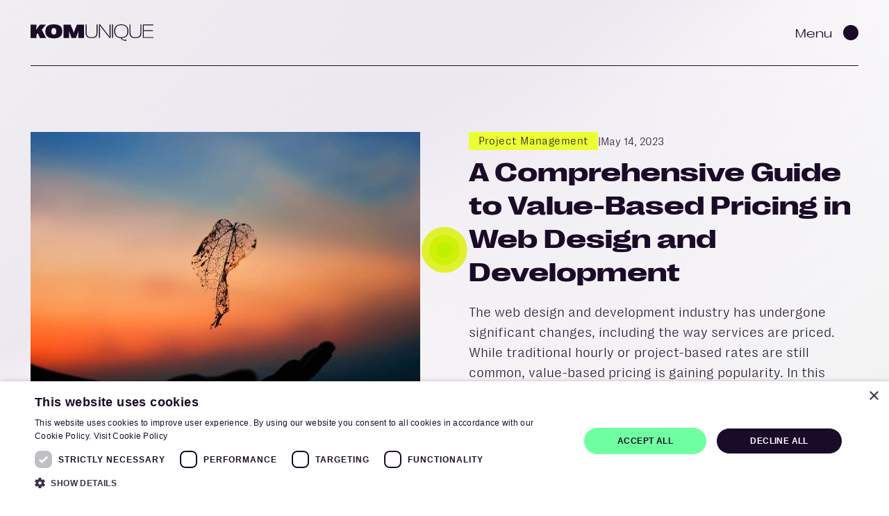

--- FILE ---
content_type: text/html
request_url: https://www.komunique.com/blog/a-comprehensive-guide-to-value-based-pricing-in-web-design-and-development
body_size: 19206
content:
<!DOCTYPE html><!-- Last Published: Tue Jan 06 2026 14:06:59 GMT+0000 (Coordinated Universal Time) --><html data-wf-domain="www.komunique.com" data-wf-page="643fe9bb6830e353c171e0af" data-wf-site="643fe9bb6830e3045671e0a4" lang="en" data-wf-collection="643fe9bb6830e308e371e0f8" data-wf-item-slug="a-comprehensive-guide-to-value-based-pricing-in-web-design-and-development"><head><meta charset="utf-8"><title>A Comprehensive Guide to Value-Based Pricing in Web Design and Development — KOMUNIQUE</title><meta content="The web design and development industry has undergone significant changes, including the way services are priced. While traditional hourly or project-based rates are still common, value-based pricing is gaining popularity. In this article, I will explain what value-based pricing is and why it benefits both clients and service providers." name="description"><meta content="A Comprehensive Guide to Value-Based Pricing in Web Design and Development — KOMUNIQUE" property="og:title"><meta content="The web design and development industry has undergone significant changes, including the way services are priced. While traditional hourly or project-based rates are still common, value-based pricing is gaining popularity. In this article, I will explain what value-based pricing is and why it benefits both clients and service providers." property="og:description"><meta content="https://cdn.prod.website-files.com/643fe9bb6830e3e95371e0d3/667e3d0e5ad6f17f2754e906_webflow-eba71b2e6b856e70d81f85c2f41485b1-mogldgim.jpeg" property="og:image"><meta content="A Comprehensive Guide to Value-Based Pricing in Web Design and Development — KOMUNIQUE" property="twitter:title"><meta content="The web design and development industry has undergone significant changes, including the way services are priced. While traditional hourly or project-based rates are still common, value-based pricing is gaining popularity. In this article, I will explain what value-based pricing is and why it benefits both clients and service providers." property="twitter:description"><meta content="https://cdn.prod.website-files.com/643fe9bb6830e3e95371e0d3/667e3d0e5ad6f17f2754e906_webflow-eba71b2e6b856e70d81f85c2f41485b1-mogldgim.jpeg" property="twitter:image"><meta property="og:type" content="website"><meta content="summary_large_image" name="twitter:card"><meta content="width=device-width, initial-scale=1" name="viewport"><link href="https://cdn.prod.website-files.com/643fe9bb6830e3045671e0a4/css/komunique.shared.ab03954ce.min.css" rel="stylesheet" type="text/css" integrity="sha384-qwOVTOEXvbNsYvQvrajEt4h5q7aHJH7xKNVxV//3mdaybSFf3VUqijruZ14AB/jl" crossorigin="anonymous"><script type="text/javascript">!function(o,c){var n=c.documentElement,t=" w-mod-";n.className+=t+"js",("ontouchstart"in o||o.DocumentTouch&&c instanceof DocumentTouch)&&(n.className+=t+"touch")}(window,document);</script><link href="https://cdn.prod.website-files.com/643fe9bb6830e3045671e0a4/643fe9bb6830e3f09671e0e8_Favicon%2032.png" rel="shortcut icon" type="image/x-icon"><link href="https://cdn.prod.website-files.com/643fe9bb6830e3045671e0a4/643fe9bb6830e346bb71e0fd_Favicon%20256.png" rel="apple-touch-icon"><link href="https://www.komunique.com/blog/a-comprehensive-guide-to-value-based-pricing-in-web-design-and-development" rel="canonical"><link href="rss.xml" rel="alternate" title="RSS Feed" type="application/rss+xml"><!-- Google Tag Manager -->
<script>(function(w,d,s,l,i){w[l]=w[l]||[];w[l].push({'gtm.start':
new Date().getTime(),event:'gtm.js'});var f=d.getElementsByTagName(s)[0],
j=d.createElement(s),dl=l!='dataLayer'?'&l='+l:'';j.async=true;j.src=
'https://www.googletagmanager.com/gtm.js?id='+i+dl;f.parentNode.insertBefore(j,f);
})(window,document,'script','dataLayer','GTM-PDVXHH8');</script>
<!-- End Google Tag Manager -->
<link href="https://cdn.prod.website-files.com/643fe9bb6830e3045671e0a4/654b56128010002048266a36_komunique_apple-touch-icon.jpeg" rel="apple-touch-icon">
<style>
.load_grid{
  display: grid;
}
img {
  image-rendering: -webkit-optimize-contrast;
}
html.lenis {
  height: auto;
}
.lenis.lenis-smooth {
  scroll-behavior: auto;
}
.lenis.lenis-smooth [data-lenis-prevent] {
  overscroll-behavior: contain;
}
.lenis.lenis-stopped {
  overflow: hidden;
}
</style>

<!-- MailerLite Universal -->
<script>
    (function(w,d,e,u,f,l,n){w[f]=w[f]||function(){(w[f].q=w[f].q||[])
    .push(arguments);},l=d.createElement(e),l.async=1,l.src=u,
    n=d.getElementsByTagName(e)[0],n.parentNode.insertBefore(l,n);})
    (window,document,'script','https://assets.mailerlite.com/js/universal.js','ml');
    ml('account', '570985');
</script>
<!-- End MailerLite Universal -->

<script type="text/javascript">
    (function(k,s) {
        s=document.createElement('script');s.module=true;s.defer=true;
        s.src="https://cdn.feedbucket.app/assets/feedbucket.js";
        s.dataset.feedbucket=k;document.head.appendChild(s);
    })('3NTuf9K3jnGrd1RfeRCD')
</script><link href="https://www.komunique.com/blog/a-comprehensive-guide-to-value-based-pricing-in-web-design-and-development" hreflang="en" rel="alternate"><link href="https://www.komunique.com/de/blog/a-comprehensive-guide-to-value-based-pricing-in-web-design-and-development" hreflang="de" rel="alternate"><style id="weglot-switcher" type="text/css">
   #weglot-switcher-1 {
    left: 20px !important;
    right: auto !important;
    bottom: 20px !important;
    z-index: 9999999999;
}
.weglot_switcher.vertical_expand {
    border-radius: 6px;
    box-shadow: 0 10px 20px 0 rgb(2 2 2 / 28%);
    position: relative;
}
.weglot_switcher.vertical_expand .language-option a {
    min-width: 125px;
    outline: none;
    text-decoration: none;
    display: flex;
    font-weight: 700;
    gap: 12px;
    align-items: center;
    color: black!important;
}
.wg-default, .wg-default .country-selector {
    position: fixed;
    bottom: 0px;
    right: 20px;
}
.weglot_switcher.vertical_expand .language-list {
    position: absolute;
    display: flex;
    width: 100%;
    justify-content: center;
}

.weglot_switcher.vertical_expand.up .language-list {
    bottom: 0px;
    top: auto;
    flex-direction: column-reverse;
    margin-bottom: 48px;
    border-top-left-radius: 6px;
    border-top-right-radius: 6px;
    background: white;
}

.weglot_switcher.vertical_expand.down .language-list {
    bottom: auto;
    top: 0;
    flex-direction: column;
    margin-top: 48px;
    border-bottom-left-radius: 6px;
    border-bottom-right-radius: 6px;
}

.weglot_switcher.vertical_expand.up .active-language {
    border-bottom-left-radius: 6px;
    border-bottom-right-radius: 6px;
}

.weglot_switcher.vertical_expand.down .active-language {
    border-top-left-radius: 6px;
    border-top-right-radius: 6px;
}

.weglot_switcher.vertical_expand .language-option {
    display: flex;
    align-items: center;
    cursor: pointer;
    font-family: system-ui, -apple-system, BlinkMacSystemFont, Segoe UI, Roboto, Oxygen, Ubuntu, Cantarell, Fira Sans, Droid Sans, Helvetica Neue, sans-serif;
    transition: height .2s, opacity 0.2s;
    font-size: 16.8px;
    height: 48px;
    padding: 0px 18px;
}

.weglot_switcher.vertical_expand.closed .language-list > .language-option {
    height: 0px;
    pointer-events: none;
    opacity: 0;
}

.weglot_switcher.vertical_expand.up .language-option:last-child {
    border-top-left-radius: 6px;
    border-top-right-radius: 6px;
}

.weglot_switcher.vertical_expand.down .language-option:last-child {
    border-bottom-left-radius: 6px;
    border-bottom-right-radius: 6px;
}

.weglot_switcher.vertical_expand.closed .active-language {
    border-radius: 6px;
    background:white;
}

.weglot_switcher.vertical_expand .language-option a img {
    overflow-clip-margin: content-box;
    overflow: clip;
    vertical-align: middle;
    object-fit: cover;
    display: inline-block;
    border: 0;
    width: 24px;
    height: 19.2px;
}

/* Add hover functionality */
.weglot_switcher.vertical_expand.closed:hover {
    border-radius: 6px;
}

.weglot_switcher.vertical_expand.closed:hover .language-list > .language-option {
    height: 48px;
    pointer-events: auto;
    opacity: 1;
}</style></head><body><div class="google-tag-manager w-embed w-iframe"><!-- Google Tag Manager (noscript) -->
<noscript><iframe src="https://www.googletagmanager.com/ns.html?id=GTM-PDVXHH8" height="0" width="0" style="display:none;visibility:hidden"></iframe></noscript>
<!-- End Google Tag Manager (noscript) --></div><div class="global-styles w-embed"><style>
  html { font-size: 1.25rem; }
  @media screen and (max-width:1920px) { html { font-size: calc(0.75rem + 0.41666666666666674vw); } }
  @media screen and (max-width:1440px) { html { font-size: calc(0.9376951092611863rem + 0.20811654526534862vw); } }
  @media screen and (max-width:479px) { html { font-size: calc(0.8747384937238494rem + 0.41841004184100417vw); } }
  
.w-nav-link.w--current{
	color: inherit;
}

/* infinit marquee */
.marquee {
  overflow: hidden;
  white-space: nowrap;
  position: relative; /* If you need to position it or add some other styles */
}

.marquee-content {
  display: inline-flex;
  animation: scroll 20s linear infinite;
}

@keyframes scroll {
  from {
    transform: translateX(0);
  }
  to {
    transform: translateX(-50%);
  }
}

.reverse .scrolling {
  animation-direction: reverse;
}


/* infinite marquee 
@keyframes scroll {
  from {
    transform: translateX(0);
  }
  to {
    transform: translateX(calc(-100% - 0rem));
  }
}

.scroll {
  animation: scroll 20s linear infinite;
}

.reverse {
  animation-direction: reverse;
}

*/

#navbar a, 
#navbar .menu-button-text, 
#navbar .menu-close-text, 
#navbar .nav-menu-link, 
#navbar .nav-link-box-title, 
#navbar .menu-circle, 
#navbar .nav-menu-box, 
#navbar .nav-menu-wrapper {
    transition: all 0.3s ease; /* You can adjust the duration and easing function as per your requirements */
}

#navbar a:hover {
    color: #ff5050 !important;  /* The !important is to ensure the hover effect works even if the JavaScript modifies the color. */
}

/* RELUME STYLE GUIDE STARTS HERE */

/* Focus state style for keyboard navigation for the focusable elements */
*[tabindex]:focus-visible,
  input[type="file"]:focus-visible {
   outline: 0.125rem solid #4d65ff;
   outline-offset: 0.125rem;
}

/* Get rid of top margin on first element in any rich text element */
.w-richtext > :not(div):first-child, .w-richtext > div:first-child > :first-child {
  margin-top: 0 !important;
}

/* Get rid of bottom margin on last element in any rich text element */
.w-richtext>:last-child, .w-richtext ol li:last-child, .w-richtext ul li:last-child {
	margin-bottom: 0 !important;
}

/* Prevent all click and hover interaction with an element */
.pointer-events-off {
	pointer-events: none;
}

/* Enables all click and hover interaction with an element */
.pointer-events-on {
  pointer-events: auto;
}

/* Create a class of .div-square which maintains a 1:1 dimension of a div */
.div-square::after {
	content: "";
	display: block;
	padding-bottom: 100%;
}

/* Make sure containers never lose their center alignment */
.container-medium,.container-small, .container-large {
	margin-right: auto !important;
  margin-left: auto !important;
}

/* 
Make the following elements inherit typography styles from the parent and not have hardcoded values. 
Important: You will not be able to style for example "All Links" in Designer with this CSS applied.
Uncomment this CSS to use it in the project. Leave this message for future hand-off.
*/
/*
a,
.w-input,
.w-select,
.w-tab-link,
.w-nav-link,
.w-dropdown-btn,
.w-dropdown-toggle,
.w-dropdown-link {
  color: inherit;
  text-decoration: inherit;
  font-size: inherit;
}
*/

/* Apply "..." after 3 lines of text */
.text-style-3lines {
	display: -webkit-box;
	overflow: hidden;
	-webkit-line-clamp: 3;
	-webkit-box-orient: vertical;
}

/* Apply "..." after 2 lines of text */
.text-style-2lines {
	display: -webkit-box;
	overflow: hidden;
	-webkit-line-clamp: 2;
	-webkit-box-orient: vertical;
}

/* Adds inline flex display */
.display-inlineflex {
  display: inline-flex;
}

/* These classes are never overwritten */
.hide {
  display: none !important;
}

@media screen and (max-width: 991px) {
    .hide, .hide-tablet {
        display: none !important;
    }
}
  @media screen and (max-width: 767px) {
    .hide-mobile-landscape{
      display: none !important;
    }
}
  @media screen and (max-width: 479px) {
    .hide-mobile{
      display: none !important;
    }
}
 
.margin-0 {
  margin: 0rem !important;
}
  
.padding-0 {
  padding: 0rem !important;
}

.spacing-clean {
padding: 0rem !important;
margin: 0rem !important;
}

.margin-top {
  margin-right: 0rem !important;
  margin-bottom: 0rem !important;
  margin-left: 0rem !important;
}

.padding-top {
  padding-right: 0rem !important;
  padding-bottom: 0rem !important;
  padding-left: 0rem !important;
}
  
.margin-right {
  margin-top: 0rem !important;
  margin-bottom: 0rem !important;
  margin-left: 0rem !important;
}

.padding-right {
  padding-top: 0rem !important;
  padding-bottom: 0rem !important;
  padding-left: 0rem !important;
}

.margin-bottom {
  margin-top: 0rem !important;
  margin-right: 0rem !important;
  margin-left: 0rem !important;
}

.padding-bottom {
  padding-top: 0rem !important;
  padding-right: 0rem !important;
  padding-left: 0rem !important;
}

.margin-left {
  margin-top: 0rem !important;
  margin-right: 0rem !important;
  margin-bottom: 0rem !important;
}
  
.padding-left {
  padding-top: 0rem !important;
  padding-right: 0rem !important;
  padding-bottom: 0rem !important;
}
  
.margin-horizontal {
  margin-top: 0rem !important;
  margin-bottom: 0rem !important;
}

.padding-horizontal {
  padding-top: 0rem !important;
  padding-bottom: 0rem !important;
}

.margin-vertical {
  margin-right: 0rem !important;
  margin-left: 0rem !important;
}
  
.padding-vertical {
  padding-right: 0rem !important;
  padding-left: 0rem !important;
}

/* Apply "..." at 100% width */
.truncate-width { 
		width: 100%; 
    white-space: nowrap; 
    overflow: hidden; 
    text-overflow: ellipsis; 
}
/* Removes native scrollbar */
.no-scrollbar {
    -ms-overflow-style: none;
    overflow: -moz-scrollbars-none; 
}

.no-scrollbar::-webkit-scrollbar {
    display: none;
}

.hide-staging-element {
    display: none;
}
/* Removes color hightlight when link tap on touchsreen */
a {
  -webkit-tap-highlight-color: rgba(0,0,0,0);
  -webkit-tap-highlight-color: transparent; /* For some Androids */
}

/* Animate Cirle */

  .circle {
    position: fixed;
    transform: translate(-50%, -50%);
    top: 0;
    left: 0;
    opacity: 1;
    border-radius: 50%;
    z-index: 9999; /* Ensure circles are always in the foreground */
    pointer-events: none; /* Allow clicks to pass through */
    mix-blend-mode: multiply; /* Blend circles with text */
  }

  .circle.sm {
    width: 1.25rem;
    height: 1.25rem;
    background-color: #ebff32;
  }

  .circle.md {
    width: 2.5rem;
    height: 2.5rem;
    background-color: #ebff32;
  }

  .circle.lg {
    width: 3.75rem;
    height: 3.75rem;
    background-color: #ebff32;
  }

#weglot-switcher-1 {
	visibility: hidden !important;
}

</style></div><div data-animation="default" class="nav-bar w-nav" data-easing2="ease" data-easing="ease" data-collapse="all" role="banner" data-duration="0" id="navbar" data-doc-height="1"><div class="nav-container w-container"><div class="logo-div"><a href="/" id="navlogo" aria-label="KOMUNIQUE GMBH – Web Design and Development" class="nav-logo w-inline-block"><div class="w-embed"><svg width=" 100%" height=" 100%" viewBox="0 0 382 51" fill="none" xmlns="http://www.w3.org/2000/svg">
<g clip-path="url(#clip0_1_2)">
<path d="M189.563 42.2069C202.659 42.2069 208.125 37.1655 208.125 25.0897V0.586207H205.056V24.7966C205.056 35.3776 200.496 39.6862 189.563 39.6862C178.63 39.6862 174.069 35.3776 174.069 24.7966V0.586207H171V25.0897C171 37.1655 176.466 42.2069 189.563 42.2069ZM215.656 41.6207V12.8086C215.656 9.99483 215.509 6.91724 215.159 3.92759L215.772 3.81034C217.117 5.95 218.082 7.29828 220.654 10.581L245.005 41.6207H248.63V0.586207H245.56V29.0466C245.56 32.0948 245.736 34.9379 246.087 37.9862L245.502 38.1034C244.216 36.1983 243.28 34.9379 240.854 31.831L216.357 0.586207H212.586V41.6207H215.656ZM256.306 41.6207V0.586207H253.237V41.6207H256.306ZM297.395 51L298.243 47.5414L292.864 47.3069C286.17 47.0138 284.095 46.2517 283.832 42.1483C296.84 41.5034 304.06 34.0586 304.06 21.1034V20.9862C304.06 7.50345 296.138 0 281.902 0C267.666 0 259.744 7.50345 259.744 20.9862V21.1034C259.744 34.4397 267.403 41.9724 281.201 42.2069C281.61 47.4241 285.235 49.1241 297.395 51ZM281.902 39.6862C269.128 39.6862 262.96 33.7362 262.96 21.1034V20.9862C262.96 8.41207 269.128 2.49138 281.902 2.49138C294.677 2.49138 300.845 8.41207 300.845 20.9862V21.1034C300.845 33.7362 294.677 39.6862 281.902 39.6862ZM325.915 42.2069C339.011 42.2069 344.477 37.1655 344.477 25.0897V0.586207H341.408V24.7966C341.408 35.3776 336.848 39.6862 325.915 39.6862C314.982 39.6862 310.421 35.3776 310.421 24.7966V0.586207H307.352V25.0897C307.352 37.1655 312.818 42.2069 325.915 42.2069ZM382 41.6207V39.1H352.007V20.6052H379.895V18.1138H352.007V3.07759H381.386V0.586207H348.938V41.6207H382Z" fill="currentColor"></path>
<path d="M18.2038 42.1164V32.3384L22.696 26.8308L29.0967 42.1164H48.2401L34.8221 16.6699L47.6822 0.883562H29.038L17.4991 16.611L16.9413 16.3164C17.4111 14.3333 17.7389 12.5662 17.9249 11.0151C18.1108 9.46393 18.2038 7.78516 18.2038 5.97877V0.883562H0V42.1164H18.2038ZM72.2798 43C81.1272 43 87.7188 41.2476 92.0544 37.7428C96.39 34.238 98.5579 28.8925 98.5579 21.7062V21.5884C98.5579 14.3235 96.39 8.90925 92.0544 5.34555C87.7188 1.78185 81.1272 0 72.2798 0C63.4324 0 56.8408 1.78185 52.5052 5.34555C48.1695 8.90925 46.0017 14.3235 46.0017 21.5884V21.7062C46.0017 28.8925 48.1695 34.238 52.5052 37.7428C56.8408 41.2476 63.4324 43 72.2798 43ZM72.2798 31.5137C69.7547 31.5137 67.8756 30.7283 66.6425 29.1575C65.4093 27.5868 64.7927 25.2011 64.7927 22.0007V21.2644C64.7927 17.9658 65.4093 15.5114 66.6425 13.9014C67.8756 12.2913 69.7547 11.4863 72.2798 11.4863C74.8048 11.4863 76.6839 12.2913 77.9171 13.9014C79.1503 15.5114 79.7668 17.9658 79.7668 21.2644V22.0007C79.7668 25.2011 79.1503 27.5868 77.9171 29.1575C76.6839 30.7283 74.8048 31.5137 72.2798 31.5137ZM119.991 42.1164V30.5418C119.991 28.2053 119.874 25.4957 119.639 22.413L120.256 22.2952L127.39 42.1164H140.984L148.149 22.2952L148.736 22.413C148.501 25.2011 148.383 27.9107 148.383 30.5418V42.1164H166V0.883562H144.067L138.195 15.1384C137.099 17.7694 135.905 21.2251 134.613 25.5055H133.997C132.646 21.0484 131.452 17.5927 130.415 15.1384L124.454 0.883562H102.375V42.1164H119.991Z" fill="currentColor"></path>
</g>
<defs>
<clipPath id="clip0_1_2">
<rect width="382" height="51" fill="currentColor"></rect>
</clipPath>
</defs>
</svg></div></a></div><nav role="navigation" class="nav-menu-wrapper w-nav-menu"><div class="nav-menu-box"><div id="w-node-aa4d9f6b-81b0-7b5b-090b-69862ca30901-224bc119" class="nav-menu-column"><div class="nav-menu-link-box"><a href="/" class="nav-menu-link allcaps w-nav-link">Home</a><link rel="prefetch" href="/"><a href="/projects" class="nav-menu-link allcaps w-nav-link">Projects</a><link rel="prefetch" href="/projects"><a href="/services" class="nav-menu-link allcaps w-nav-link">Our services</a><link rel="prefetch" href="/services"><a href="/blog" class="nav-menu-link allcaps w-nav-link">Insights</a><link rel="prefetch" href="/blog"><a href="/about" class="nav-menu-link allcaps w-nav-link">About us</a><link rel="prefetch" href="/about"><a href="/contact" class="nav-menu-link allcaps w-nav-link">Contact</a><link rel="prefetch" href="/contact"></div></div><div class="nav-menu-column"><div class="nav-menu-link-box"><a href="#" lc="en" class="nav-menu-link small allcaps w-nav-link">English</a><a href="#" lc="de" class="nav-menu-link small allcaps w-nav-link">German</a><a href="#" class="nav-menu-link small allcaps weglot-link--active hide w-nav-link">LC</a></div><div class="nav-menu-link-box"><div class="nav-link-box-title">Social</div><a href="https://www.linkedin.com/in/philipproth1/" target="_blank" class="nav-menu-link x-small w-nav-link">LinkedIn</a><a href="https://twitter.com/philippxroth" target="_blank" class="nav-menu-link x-small w-nav-link"><strong>𝕏</strong> – Twitter</a><a href="https://www.instagram.com/philippxroth/" target="_blank" class="nav-menu-link x-small w-nav-link">Instagram</a></div><div class="nav-menu-link-box"><div class="nav-link-box-title">Contact</div><a href="/cdn-cgi/l/email-protection#8de5e8e1e1e2d6ecf9d0e6e2e0f8e3e4fcf8e8d6e9e2f9d0eee2e0" class="nav-menu-link x-small w-nav-link">hello[at]komunique[dot]com</a><a href="tel:+41763402042" class="nav-menu-link x-small w-nav-link">+41 61 563 14 02</a></div></div></div></nav><div data-w-id="2739b540-1ab9-d4bb-3ec8-f3b6224bc128" class="menu-button w-nav-button"><div class="menu-button-grid"><div class="menu-button-text">Menu</div><div class="menu-close-text">Close</div><div class="menu-circle"></div></div></div></div></div><div class="page-wrapper"><div data-color-2="#ffffff" data-color-1="#1a0b28" class="section light-grey-page-header"><div class="container small-page-header w-container"><div class="w-layout-grid _2-column-grid center-align"><img src="https://cdn.prod.website-files.com/643fe9bb6830e3e95371e0d3/6460daa4269bc752561f6d84_3E29F14F-B68E-4555-B88B-534956EAB26F.webp" loading="lazy" alt="A Comprehensive Guide to Value-Based Pricing in Web Design and Development" class="blog-image-cover"><div class="text-box"><div class="blog-info-row"><div class="paragraph small no-margin yellow-tag">Project Management</div><div class="paragraph small no-margin">|</div><p class="paragraph small no-margin">May 14, 2023</p></div><h1 class="heading h2">A Comprehensive Guide to Value-Based Pricing in Web Design and Development</h1><p class="paragraph medium">The web design and development industry has undergone significant changes, including the way services are priced. While traditional hourly or project-based rates are still common, value-based pricing is gaining popularity. In this article, I will explain what value-based pricing is and why it benefits both clients and service providers.</p></div></div></div></div><div class="section"><div class="container w-container"><div class="text-box centered"><div class="rich-text w-richtext"><article><p>The web design and development industry has evolved significantly over the years. One of the most notable changes is the shift in how services are priced.&nbsp;</p><blockquote>While the traditional hourly or project-based rates are still common, an alternative approach has been steadily gaining popularity - value-based pricing.&nbsp;</blockquote><p>In this comprehensive article, I will share insights into what value-based pricing is, why it&apos;s beneficial for both the client and the service provider, and how it can be effectively applied in the realm of web design and development, particularly for websites and apps.</p><h2>Understanding Value-Based Pricing</h2><p>Value-based pricing is a strategy that hinges on the perceived value a client obtains from a service, instead of the actual cost of providing that service. It involves setting a price based on the anticipated return on investment (ROI) a client can expect from their new website or app.</p><p>For effective value-based pricing, it is crucial to have a profound understanding of clients&apos; businesses, including their objectives, target audience, and the role the new website or app will play in their overall business strategy.</p><h2>The Advantages of Value-Based Pricing</h2><p>There are several reasons why value-based pricing is gaining traction in the web design and development industries. In the following paragraphs, I have summarized some of the main reasons why I prefer a value-based approach.</p><h3>Value Over Time</h3><p>Traditional pricing models often put emphasis on the time taken to complete a project. Value-based pricing, on the other hand, foregrounds the tangible and intangible benefits the client receives, be it enhanced user experience, increased conversion rates, or a boost in brand visibility.</p><h3>Promoting Efficiency</h3><p>With hourly rates, the incentive to work faster can sometimes conflict with the desire to increase income. Value-based pricing overturns this, rewarding effectiveness and efficiency, rather than the number of hours clocked.</p><h3>Certainty for Clients</h3><p>Value-based pricing offers a clear, upfront cost, which means clients can budget for the project without the fear of unexpected overruns&mdash;a peace of mind that&rsquo;s invaluable in any business relationship.</p><h3>Aligning Objectives</h3><p>Value-based pricing aligns the goals of web designers and developers with those of their clients. Both parties have a stake in the project&apos;s success, which fosters a more collaborative and less transactional relationship.</p><h2><strong>Implementing Value-Based Pricing in Web Design and Development</strong></h2><p>Applying value-based pricing requires a paradigm shift. Here are the steps to follow:</p><ol><li><strong>Understanding the Client&apos;s Business:</strong>&nbsp;Before pricing based on value, service providers need to invest considerable time in understanding their client&apos;s business, their target audience, and their unique challenges and goals.</li><li><strong>Quantifying the Value:</strong>&nbsp;The next step is to translate the perceived value into a tangible monetary figure. This could be a projected increase in sales due to a more user-friendly e-commerce platform, or time saved because of more efficient site navigation.</li><li><strong>Communicating the Value:</strong>&nbsp;It&apos;s essential to clearly articulate to the client the value they&apos;re receiving. This not only justifies the pricing but also reinforces the idea that the service provider is a strategic partner invested in their success.</li><li><strong>Confidence in Pricing:</strong>&nbsp;Despite value-based pricing often resulting in higher rates than hourly pricing, it is important to be confident in the fairness of the pricing model. It reflects the significant value delivered to clients.</li></ol><p>By focusing on the value delivered, rather than the time spent, it aligns the interests of both parties and fosters a more collaborative and strategic partnership. In the next section, I will explore based in three examples how to quantify and measure that value.</p><h2><strong>Examples of Value-Based Pricing in Web Design and Development</strong></h2><p>Let&apos;s consider three examples to illustrate how value-based pricing can work in practice:</p><ul><li>A small e-commerce business wants to redesign their website to improve user experience and increase conversion rates. After understanding their current sales, conversion rates, and average order value, a service provider estimates that an improved website could increase sales by 20%. If the current annual sales are $500,000, a 20% increase would mean an additional $100,000 in revenue. In this case, a value-based price for the redesign might be a fraction of that additional revenue &ndash; let&rsquo;s say $20,000, which is a substantial return on investment for the client.</li><li>In another scenario, a company wants to develop an internal app to streamline their processes and increase efficiency. The company currently spends around $200,000 per year in labor costs associated with the inefficient processes. If the new app could reduce these costs by 25%, that&apos;s a saving of $50,000 per year. Therefore, charging $15,000 for the app development would provide the client with a substantial return on their investment while compensating the service provider for their expertise and effort.</li><li>A law firm wants to revamp their website to better reflect their brand and expertise. After understanding their current conversion rates and the value of a new client to their business, a service provider estimates that an improved website could generate 10 new clients per month. If the average lifetime value of a client is $50,000, a 10% annual increase in new clients would mean an additional $600,000 in revenue. In this case, a value-based price for the redesign might be 20% of the additional revenue &ndash; let&apos;s say $120,000, which is a substantial return on investment for the client.</li></ul><h2><strong>Challenges and Considerations in Value-Based Pricing</strong></h2><p>While value-based pricing offers numerous advantages, it&apos;s not without its challenges. Articulating the value a client will receive requires strong communication skills and a deep understanding of their business. Confidence is also key, as value-based pricing often results in higher fees than an hourly rate model.</p><p>It&apos;s also important to note that not all clients may be familiar or comfortable with this pricing model. It can take time and education to help them understand the benefits and to build their trust in this approach. Not every project is suited to value-based pricing, either. It works best when the outcome of the project can be clearly linked to measurable business benefits.</p><h2><strong>The Future of Value-Based Pricing in Web Design and Development</strong></h2><p>As the web design and development industry continues to evolve, value-based pricing will likely become even more prevalent. This model encourages collaboration and alignment between designers/developers and their clients, leading to more successful projects and more satisfying partnerships.</p><p>Value-based pricing represents a significant departure from traditional pricing models, but it offers a more equitable and rewarding approach.&nbsp;</p><blockquote>By focusing on the value brought to clients, rather than the time spent, the interests of service providers and clients are better aligned, creating more effective and valuable solutions, and building stronger, more sustainable business relationships.</blockquote><p>In conclusion, value-based pricing is an innovative, fair, and effective pricing model that aligns the interests of service providers and clients. It puts the focus on delivering value and fosters a partnership approach to projects.&nbsp;</p><blockquote>Though it requires a shift in mindset and practice, the potential benefits for both parties are considerable.&nbsp;</blockquote><p>As the digital landscape continues to evolve, value-based pricing is set to play a pivotal role in shaping the future of the web design and development industry.</p></article></div></div></div></div><section data-color-2="#ffffff" data-color-1="#1a0b28" class="section none"><a href="/newsletter" class="marquee w-inline-block"><div class="marquee-content scroll"><div class="marguee-text">click here and subscribe to our newsletter!</div><div class="marguee-text">—</div><div class="marguee-text">click here and subscribe to our newsletter!</div><div class="marguee-text">—</div><div class="marguee-text">click here and subscribe to our newsletter!</div><div class="marguee-text">—</div></div><div class="marquee-content scroll"><div class="marguee-text">click here and subscribe to our newsletter!</div><div class="marguee-text">—</div><div class="marguee-text">click here and subscribe to our newsletter!</div><div class="marguee-text">—</div><div class="marguee-text">click here and subscribe to our newsletter!</div><div class="marguee-text">—</div></div></a><link rel="prefetch" href="/newsletter"></section><div data-color-2="#ffffff" data-color-1="#1a0b28" class="section light-grey"><div class="container w-container"><h2 class="heading h3">Other posts</h2><div class="spacer _24"></div><div class="w-dyn-list"><div role="list" class="_3-column-grid w-dyn-items"><div role="listitem" class="w-dyn-item"><a data-w-id="1ba7b343-0890-847b-51ed-4598a3efb0c9" href="/blog/data-protection-compliance-for-webflow-websites-under-the-swiss-u-s-data-privacy-framework" class="blog-card w-inline-block"><img src="https://cdn.prod.website-files.com/643fe9bb6830e3e95371e0d3/673a7850e12074b4071fd372_Swiss_US_DPF.jpg" loading="lazy" alt="Data Protection Compliance for Webflow Websites under the Swiss-U.S. Data Privacy Framework" sizes="(max-width: 479px) 92vw, (max-width: 767px) 44vw, (max-width: 991px) 29vw, 28vw" srcset="https://cdn.prod.website-files.com/643fe9bb6830e3e95371e0d3/673a7850e12074b4071fd372_Swiss_US_DPF-p-500.jpg 500w, https://cdn.prod.website-files.com/643fe9bb6830e3e95371e0d3/673a7850e12074b4071fd372_Swiss_US_DPF-p-800.jpg 800w, https://cdn.prod.website-files.com/643fe9bb6830e3e95371e0d3/673a7850e12074b4071fd372_Swiss_US_DPF-p-1080.jpg 1080w, https://cdn.prod.website-files.com/643fe9bb6830e3e95371e0d3/673a7850e12074b4071fd372_Swiss_US_DPF.jpg 1512w" class="blog-thumbnail"><div class="blog-info-row"><div class="paragraph small no-margin">Data Privacy</div><div class="paragraph small no-margin">|</div><p class="paragraph small no-margin">Nov 15</p></div><h2 class="heading h4">Data Protection Compliance for Webflow Websites under the Swiss-U.S. Data Privacy Framework</h2><p class="paragraph small">The Swiss-U.S. Data Privacy Framework enables FADP-compliant data transfers, making Webflow fully usable for Swiss businesses with proper compliance steps.</p></a><link rel="prefetch" href="/blog/data-protection-compliance-for-webflow-websites-under-the-swiss-u-s-data-privacy-framework"></div><div role="listitem" class="w-dyn-item"><a data-w-id="1ba7b343-0890-847b-51ed-4598a3efb0c9" href="/blog/how-sustainable-web-design-can-benefit-your-business" class="blog-card w-inline-block"><img src="https://cdn.prod.website-files.com/643fe9bb6830e3e95371e0d3/66622fb89338d17ae3ecc030_pexels-markusspiske-225769_2.jpeg" loading="lazy" alt="How Sustainable Web Design Can Benefit Your Business" class="blog-thumbnail"><div class="blog-info-row"><div class="paragraph small no-margin">Sustainability</div><div class="paragraph small no-margin">|</div><p class="paragraph small no-margin">Aug 5</p></div><h2 class="heading h4">How Sustainable Web Design Can Benefit Your Business</h2><p class="paragraph small">Sustainable web design integrates environmental principles into web development, reducing carbon emissions and enhancing brand reputation. It aligns digital presence with ecological goals, offering a synergy between environmental responsibility and business strategy.</p></a><link rel="prefetch" href="/blog/how-sustainable-web-design-can-benefit-your-business"></div><div role="listitem" class="w-dyn-item"><a data-w-id="1ba7b343-0890-847b-51ed-4598a3efb0c9" href="/blog/webflow-localization-creating-a-multilingual-experience-for-global-audiences" class="blog-card w-inline-block"><img src="https://cdn.prod.website-files.com/643fe9bb6830e3e95371e0d3/65569409b78d9d130d0b5f38_E4490989-86E7-4983-8AD6-9144DB110515-compressed.webp" loading="lazy" alt="Webflow Localization: Creating a Multilingual Experience for Global Audiences" class="blog-thumbnail"><div class="blog-info-row"><div class="paragraph small no-margin">Technology &amp; Development</div><div class="paragraph small no-margin">|</div><p class="paragraph small no-margin">Jul 10</p></div><h2 class="heading h4">Webflow Localization: Creating a Multilingual Experience for Global Audiences</h2><p class="paragraph small">Webflow Localization enables businesses to create customized, multilingual websites, breaking down language barriers and engaging global audiences. With streamlined translation workflows and comprehensive SEO localization, Webflow empowers businesses to expand their reach and drive targeted traffic. Embrace the power of Webflow Localization for a truly global online presence.</p></a><link rel="prefetch" href="/blog/webflow-localization-creating-a-multilingual-experience-for-global-audiences"></div></div></div><div class="margin-top margin-medium"><div class="right-align-content"><a href="/blog" class="arrow-text-link">View All Blog Posts</a></div></div></div></div></div><div class="footer"><div class="footer-container w-container"><div class="w-layout-grid footer-logo-grid"><div id="w-node-_9d351335-ada2-ef86-e109-533b20f974ad-cf3fcb86" class="text-box"><a href="/" aria-label="KOMUNIQUE GMBH – Web Design and DevelopmentKOMUNIQUE GMBH – Web Design and Development" data-w-id="9d351335-ada2-ef86-e109-533b20f974ae" class="footer-logo w-inline-block"><div class="w-embed"><svg width=" 100%" height=" 100%" viewBox="0 0 382 51" fill="none" xmlns="http://www.w3.org/2000/svg">
<g clip-path="url(#clip0_1_2)">
<path d="M189.563 42.2069C202.659 42.2069 208.125 37.1655 208.125 25.0897V0.586207H205.056V24.7966C205.056 35.3776 200.496 39.6862 189.563 39.6862C178.63 39.6862 174.069 35.3776 174.069 24.7966V0.586207H171V25.0897C171 37.1655 176.466 42.2069 189.563 42.2069ZM215.656 41.6207V12.8086C215.656 9.99483 215.509 6.91724 215.159 3.92759L215.772 3.81034C217.117 5.95 218.082 7.29828 220.654 10.581L245.005 41.6207H248.63V0.586207H245.56V29.0466C245.56 32.0948 245.736 34.9379 246.087 37.9862L245.502 38.1034C244.216 36.1983 243.28 34.9379 240.854 31.831L216.357 0.586207H212.586V41.6207H215.656ZM256.306 41.6207V0.586207H253.237V41.6207H256.306ZM297.395 51L298.243 47.5414L292.864 47.3069C286.17 47.0138 284.095 46.2517 283.832 42.1483C296.84 41.5034 304.06 34.0586 304.06 21.1034V20.9862C304.06 7.50345 296.138 0 281.902 0C267.666 0 259.744 7.50345 259.744 20.9862V21.1034C259.744 34.4397 267.403 41.9724 281.201 42.2069C281.61 47.4241 285.235 49.1241 297.395 51ZM281.902 39.6862C269.128 39.6862 262.96 33.7362 262.96 21.1034V20.9862C262.96 8.41207 269.128 2.49138 281.902 2.49138C294.677 2.49138 300.845 8.41207 300.845 20.9862V21.1034C300.845 33.7362 294.677 39.6862 281.902 39.6862ZM325.915 42.2069C339.011 42.2069 344.477 37.1655 344.477 25.0897V0.586207H341.408V24.7966C341.408 35.3776 336.848 39.6862 325.915 39.6862C314.982 39.6862 310.421 35.3776 310.421 24.7966V0.586207H307.352V25.0897C307.352 37.1655 312.818 42.2069 325.915 42.2069ZM382 41.6207V39.1H352.007V20.6052H379.895V18.1138H352.007V3.07759H381.386V0.586207H348.938V41.6207H382Z" fill="currentColor"></path>
<path d="M18.2038 42.1164V32.3384L22.696 26.8308L29.0967 42.1164H48.2401L34.8221 16.6699L47.6822 0.883562H29.038L17.4991 16.611L16.9413 16.3164C17.4111 14.3333 17.7389 12.5662 17.9249 11.0151C18.1108 9.46393 18.2038 7.78516 18.2038 5.97877V0.883562H0V42.1164H18.2038ZM72.2798 43C81.1272 43 87.7188 41.2476 92.0544 37.7428C96.39 34.238 98.5579 28.8925 98.5579 21.7062V21.5884C98.5579 14.3235 96.39 8.90925 92.0544 5.34555C87.7188 1.78185 81.1272 0 72.2798 0C63.4324 0 56.8408 1.78185 52.5052 5.34555C48.1695 8.90925 46.0017 14.3235 46.0017 21.5884V21.7062C46.0017 28.8925 48.1695 34.238 52.5052 37.7428C56.8408 41.2476 63.4324 43 72.2798 43ZM72.2798 31.5137C69.7547 31.5137 67.8756 30.7283 66.6425 29.1575C65.4093 27.5868 64.7927 25.2011 64.7927 22.0007V21.2644C64.7927 17.9658 65.4093 15.5114 66.6425 13.9014C67.8756 12.2913 69.7547 11.4863 72.2798 11.4863C74.8048 11.4863 76.6839 12.2913 77.9171 13.9014C79.1503 15.5114 79.7668 17.9658 79.7668 21.2644V22.0007C79.7668 25.2011 79.1503 27.5868 77.9171 29.1575C76.6839 30.7283 74.8048 31.5137 72.2798 31.5137ZM119.991 42.1164V30.5418C119.991 28.2053 119.874 25.4957 119.639 22.413L120.256 22.2952L127.39 42.1164H140.984L148.149 22.2952L148.736 22.413C148.501 25.2011 148.383 27.9107 148.383 30.5418V42.1164H166V0.883562H144.067L138.195 15.1384C137.099 17.7694 135.905 21.2251 134.613 25.5055H133.997C132.646 21.0484 131.452 17.5927 130.415 15.1384L124.454 0.883562H102.375V42.1164H119.991Z" fill="currentColor"></path>
</g>
<defs>
<clipPath id="clip0_1_2">
<rect width="382" height="51" fill="currentColor"></rect>
</clipPath>
</defs>
</svg></div></a></div><div id="w-node-bb7243e0-d9b1-624c-73bf-941dae0353c2-cf3fcb86" class="w-layout-grid footer-social-links-grid"><a aria-label="LinkedIn Profil" id="w-node-_8bae7362-b158-bc54-1088-ba4eda262cf7-cf3fcb86" href="https://www.linkedin.com/company/komunique-gmbh" class="footer-social-link w-inline-block"><div class="social-link-icon w-embed"><svg width=" 100%" height=" 100%" viewBox="0 0 48 48" fill="none" xmlns="http://www.w3.org/2000/svg">
<g clip-path="url(#clip0_3_14)">
<path d="M44.4469 0H3.54375C1.58437 0 0 1.54688 0 3.45938V44.5312C0 46.4437 1.58437 48 3.54375 48H44.4469C46.4062 48 48 46.4438 48 44.5406V3.45938C48 1.54688 46.4062 0 44.4469 0ZM14.2406 40.9031H7.11563V17.9906H14.2406V40.9031ZM10.6781 14.8688C8.39062 14.8688 6.54375 13.0219 6.54375 10.7437C6.54375 8.46562 8.39062 6.61875 10.6781 6.61875C12.9563 6.61875 14.8031 8.46562 14.8031 10.7437C14.8031 13.0125 12.9563 14.8688 10.6781 14.8688ZM40.9031 40.9031H33.7875V29.7656C33.7875 27.1125 33.7406 23.6906 30.0844 23.6906C26.3812 23.6906 25.8187 26.5875 25.8187 29.5781V40.9031H18.7125V17.9906H25.5375V21.1219H25.6312C26.5781 19.3219 28.9031 17.4188 32.3625 17.4188C39.5719 17.4188 40.9031 22.1625 40.9031 28.3313V40.9031Z" fill="currentColor"></path>
</g>
<defs>
<clipPath id="clip0_3_14">
<rect width="48" height="48" fill="currentColor"></rect>
</clipPath>
</defs>
</svg></div></a><a aria-label="X – Twitter Profil" id="w-node-b7c0d4c3-0f82-a984-4c8f-ec0ab2c888b9-cf3fcb86" href="https://twitter.com/KOM_UNIQUE" target="_blank" class="footer-social-link w-inline-block"><div class="social-link-icon w-embed"><svg width=" 100%" height=" 100%" viewBox="0 0 48 44" fill="none" xmlns="http://www.w3.org/2000/svg">
<path d="M37.7992 0H45.163L29.0795 18.3781L48 43.3898H33.189L21.5802 28.2242L8.31291 43.3898H0.938722L18.1382 23.7288L0 0H15.1864L25.6688 13.8618L37.7992 0ZM35.2125 38.9883H39.2907L12.9648 4.1721H8.58409L35.2125 38.9883Z" fill="currentColor"></path>
</svg></div></a><a aria-label="Instagram Profil" id="w-node-_185c0fea-3803-905a-057e-0a016683413b-cf3fcb86" href="https://www.instagram.com/philippxroth/" target="_blank" class="footer-social-link w-inline-block"><div class="social-link-icon w-embed"><svg width=" 100%" height=" 100%" viewBox="0 0 48 46" fill="none" xmlns="http://www.w3.org/2000/svg">
<g clip-path="url(#clip0_3_4)">
<path d="M24.1616 4.0944C30.2367 4.0944 30.9559 4.12105 33.3451 4.22764C35.5655 4.32533 36.7645 4.69837 37.5638 5.0092C38.6208 5.41776 39.3845 5.91514 40.175 6.7056C40.9743 7.50493 41.4629 8.25987 41.8714 9.31677C42.1824 10.1161 42.5553 11.324 42.653 13.5355C42.7597 15.9335 42.7862 16.653 42.7862 22.7191C42.7862 28.7942 42.7597 29.5134 42.653 31.9026C42.5553 34.1229 42.1824 35.3219 41.8714 36.1213C41.4629 37.1783 40.9655 37.942 40.175 38.7325C39.3757 39.5318 38.6208 40.0204 37.5638 40.4289C36.7645 40.7399 35.5566 41.1128 33.3451 41.2105C30.9471 41.3171 30.2276 41.3437 24.1616 41.3437C18.0866 41.3437 17.3672 41.3171 14.978 41.2105C12.7576 41.1128 11.5586 40.7399 10.7593 40.4289C9.70238 40.0204 8.93855 39.5229 8.14809 38.7325C7.34876 37.9331 6.86028 37.1783 6.45172 36.1213C6.14086 35.3219 5.76785 34.1141 5.67013 31.9026C5.56357 29.5046 5.53692 28.7851 5.53692 22.7191C5.53692 16.6441 5.56357 15.9247 5.67013 13.5355C5.76785 11.3151 6.14086 10.1161 6.45172 9.31677C6.86028 8.25987 7.35763 7.49606 8.14809 6.7056C8.94744 5.90625 9.70238 5.41776 10.7593 5.0092C11.5586 4.69837 12.7665 4.32533 14.978 4.22764C17.3672 4.12105 18.0866 4.0944 24.1616 4.0944ZM24.1616 0C17.9889 0 17.2162 0.0266448 14.7915 0.133224C12.3757 0.239803 10.7149 0.630591 9.27607 1.19013C7.77508 1.77632 6.505 2.549 5.24381 3.81908C3.97376 5.08027 3.20106 6.35032 2.61488 7.84244C2.05533 9.29012 1.66455 10.9421 1.55797 13.3579C1.45139 15.7914 1.42474 16.5641 1.42474 22.7368C1.42474 28.9096 1.45139 29.6822 1.55797 32.1069C1.66455 34.5226 2.05533 36.1837 2.61488 37.6224C3.20106 39.1233 3.97376 40.3935 5.24381 41.6547C6.505 42.9158 7.77508 43.6974 9.26717 44.2747C10.7149 44.8343 12.3668 45.2251 14.7826 45.3315C17.2073 45.4381 17.98 45.4648 24.1527 45.4648C30.3254 45.4648 31.0982 45.4381 33.5227 45.3315C35.9386 45.2251 37.5994 44.8343 39.0381 44.2747C40.5304 43.6974 41.8004 42.9158 43.0616 41.6547C44.3227 40.3935 45.1043 39.1233 45.6816 37.6312C46.2412 36.1837 46.632 34.5315 46.7386 32.1158C46.8452 29.691 46.8717 28.9185 46.8717 22.7457C46.8717 16.573 46.8452 15.8003 46.7386 13.3757C46.632 10.9599 46.2412 9.29901 45.6816 7.8602C45.122 6.35032 44.3495 5.08027 43.0792 3.81908C41.8181 2.55789 40.5481 1.77632 39.0561 1.19901C37.6082 0.639474 35.9563 0.248684 33.5406 0.142105C31.107 0.0266448 30.3342 0 24.1616 0Z" fill="currentColor"></path>
<path d="M24.1622 11.0576C17.7142 11.0576 12.4829 16.2888 12.4829 22.7368C12.4829 29.1848 17.7142 34.416 24.1622 34.416C30.6104 34.416 35.8416 29.1848 35.8416 22.7368C35.8416 16.2888 30.6104 11.0576 24.1622 11.0576ZM24.1622 30.3128C19.979 30.3128 16.5862 26.9202 16.5862 22.7368C16.5862 18.5536 19.979 15.1608 24.1622 15.1608C28.3455 15.1608 31.7381 18.5536 31.7381 22.7368C31.7381 26.9202 28.3455 30.3128 24.1622 30.3128Z" fill="currentColor"></path>
<path d="M39.0301 10.5961C39.0301 12.106 37.8043 13.3228 36.3034 13.3228C34.7934 13.3228 33.5768 12.0971 33.5768 10.5961C33.5768 9.08622 34.8023 7.86945 36.3034 7.86945C37.8043 7.86945 39.0301 9.09511 39.0301 10.5961Z" fill="currentColor"></path>
</g>
<defs>
<clipPath id="clip0_3_4">
<rect width="48" height="45.4737" fill="currentColor"></rect>
</clipPath>
</defs>
</svg></div></a><a aria-label="Facebook Profil" id="w-node-f855971d-59d1-2780-35b2-e9884093c502-cf3fcb86" href="https://www.facebook.com/profile.php?id=100013558991961" target="_blank" class="footer-social-link w-inline-block"><div class="social-link-icon w-embed"><svg width=" 100%" height=" 100%" viewBox="0 0 48 48" fill="none" xmlns="http://www.w3.org/2000/svg">
<g clip-path="url(#clip0_3_2)">
<path d="M48 24C48 10.7452 37.2548 0 24 0C10.7452 0 0 10.7452 0 24C0 35.9789 8.77641 45.908 20.25 47.7084V30.9375H14.1562V24H20.25V18.7125C20.25 12.6975 23.8331 9.375 29.3152 9.375C31.9402 9.375 34.6875 9.84375 34.6875 9.84375V15.75H31.6613C28.68 15.75 27.75 17.6002 27.75 19.5V24H34.4062L33.3422 30.9375H27.75V47.7084C39.2236 45.908 48 35.9789 48 24Z" fill="currentColor"></path>
</g>
<defs>
<clipPath id="clip0_3_2">
<rect width="48" height="48" fill="currentColor"></rect>
</clipPath>
</defs>
</svg></div></a><a aria-label="Webflow Expert Profile" id="w-node-f9d8db1f-1f37-4e4f-8eb5-664963c10c4e-cf3fcb86" href="https://webflow.com/@komunique" target="_blank" class="footer-social-link w-inline-block"><div class="social-link-icon w-embed"><svg width=" 100%" height=" 100%" viewBox="0 0 48 48" fill="none" xmlns="http://www.w3.org/2000/svg">
<g clip-path="url(#clip0_12_10)">
<path d="M45 0C46.6569 0 48 1.34315 48 3V45C48 46.6569 46.6569 48 45 48H3C1.34315 48 0 46.6569 0 45V3C0 1.34315 1.34315 0 3 0H45Z" fill="currentColor"></path>
<path d="M32.508 20.112C32.508 20.112 30.072 27.744 29.892 28.392C29.82 27.756 28.044 14.04 28.044 14.04C23.892 14.04 21.684 16.992 20.508 20.112C20.508 20.112 17.544 27.768 17.304 28.404C17.292 27.804 16.848 20.184 16.848 20.184C16.596 16.356 13.104 14.04 10.272 14.04L13.68 34.812C18.024 34.8 20.364 31.86 21.588 28.728C21.588 28.728 24.192 21.972 24.3 21.672C24.324 21.96 26.172 34.812 26.172 34.812C30.528 34.812 32.88 32.064 34.14 29.052L40.248 14.04C35.94 14.04 33.672 16.98 32.508 20.112Z" fill="white"></path>
</g>
<defs>
<clipPath id="clip0_12_10">
<rect width="48" height="48" fill="currentColor"></rect>
</clipPath>
</defs>
</svg></div></a></div></div><div class="w-layout-grid footer-links-grid"><div id="w-node-_82fe1f22-2395-6855-36b7-8265f58eb467-cf3fcb86" class="text-box"><p class="paragraph small">© 2025 – All rights reseved.<br></p></div><div id="w-node-_82fe1f22-2395-6855-36b7-8265f58eb47c-cf3fcb86" class="footer-links-block"><div class="footer-block-title">Language</div><a href="#" lc="en" class="footer-link">English</a><a href="#" lc="de" class="footer-link">German</a></div><div id="w-node-b7d2879d-2721-6736-8d3d-9349bac145a9-cf3fcb86" class="footer-links-block"><div class="footer-block-title">Legal Notices</div><a href="/impressum" class="footer-link">Impressum</a><a href="/privacy-policy" class="footer-link">Privacy Policy</a></div><div id="w-node-e0cd3c75-8722-c888-5432-6d560d5080b5-cf3fcb86" class="footer-links-block"><div class="footer-block-title">Contact</div><div class="footer-link w-embed"><a href="/cdn-cgi/l/email-protection#4f272a232320142e3b122420223a21263e3a2a142b203b122c2022" class="footer-link">hello[at]komunique[dot]com</a></div><a href="tel:+41615631402" class="footer-link">+41 61 563 14 02</a></div></div></div></div><div class="load_grid"><div id="w-node-b71a8c28-15f0-d882-daee-73a8b17502f7-b17502f6" class="load_grid-item"></div><div id="w-node-b71a8c28-15f0-d882-daee-73a8b17502f8-b17502f6" class="load_grid-item"></div><div id="w-node-b71a8c28-15f0-d882-daee-73a8b17502f9-b17502f6" class="load_grid-item"></div><div id="w-node-b71a8c28-15f0-d882-daee-73a8b17502fa-b17502f6" class="load_grid-item"></div><div id="w-node-b71a8c28-15f0-d882-daee-73a8b17502fb-b17502f6" class="load_grid-item"></div><div id="w-node-b71a8c28-15f0-d882-daee-73a8b17502fc-b17502f6" class="load_grid-item"></div><div id="w-node-b71a8c28-15f0-d882-daee-73a8b17502fd-b17502f6" class="load_grid-item"></div><div id="w-node-b71a8c28-15f0-d882-daee-73a8b17502fe-b17502f6" class="load_grid-item"></div><div id="w-node-b71a8c28-15f0-d882-daee-73a8b17502ff-b17502f6" class="load_grid-item"></div><div id="w-node-b71a8c28-15f0-d882-daee-73a8b1750300-b17502f6" class="load_grid-item"></div><div id="w-node-b71a8c28-15f0-d882-daee-73a8b1750301-b17502f6" class="load_grid-item"></div><div id="w-node-b71a8c28-15f0-d882-daee-73a8b1750302-b17502f6" class="load_grid-item"></div><div id="w-node-b71a8c28-15f0-d882-daee-73a8b1750303-b17502f6" class="load_grid-item"></div><div id="w-node-b71a8c28-15f0-d882-daee-73a8b1750304-b17502f6" class="load_grid-item"></div><div id="w-node-b71a8c28-15f0-d882-daee-73a8b1750305-b17502f6" class="load_grid-item"></div><div id="w-node-b71a8c28-15f0-d882-daee-73a8b1750306-b17502f6" class="load_grid-item"></div><div id="w-node-b71a8c28-15f0-d882-daee-73a8b1750307-b17502f6" class="load_grid-item"></div><div id="w-node-b71a8c28-15f0-d882-daee-73a8b1750308-b17502f6" class="load_grid-item"></div><div id="w-node-b71a8c28-15f0-d882-daee-73a8b1750309-b17502f6" class="load_grid-item"></div><div id="w-node-b71a8c28-15f0-d882-daee-73a8b175030a-b17502f6" class="load_grid-item"></div><div id="w-node-b71a8c28-15f0-d882-daee-73a8b175030b-b17502f6" class="load_grid-item"></div><div id="w-node-b71a8c28-15f0-d882-daee-73a8b175030c-b17502f6" class="load_grid-item"></div><div id="w-node-b71a8c28-15f0-d882-daee-73a8b175030d-b17502f6" class="load_grid-item"></div><div id="w-node-b71a8c28-15f0-d882-daee-73a8b175030e-b17502f6" class="load_grid-item"></div><div id="w-node-b71a8c28-15f0-d882-daee-73a8b175030f-b17502f6" class="load_grid-item"></div><div id="w-node-b71a8c28-15f0-d882-daee-73a8b1750310-b17502f6" class="load_grid-item"></div><div id="w-node-b71a8c28-15f0-d882-daee-73a8b1750311-b17502f6" class="load_grid-item"></div><div id="w-node-b71a8c28-15f0-d882-daee-73a8b1750312-b17502f6" class="load_grid-item"></div><div id="w-node-b71a8c28-15f0-d882-daee-73a8b1750313-b17502f6" class="load_grid-item"></div><div id="w-node-b71a8c28-15f0-d882-daee-73a8b1750314-b17502f6" class="load_grid-item"></div><div id="w-node-b71a8c28-15f0-d882-daee-73a8b1750315-b17502f6" class="load_grid-item"></div><div id="w-node-b71a8c28-15f0-d882-daee-73a8b1750316-b17502f6" class="load_grid-item"></div><div id="w-node-b71a8c28-15f0-d882-daee-73a8b1750317-b17502f6" class="load_grid-item"></div><div id="w-node-b71a8c28-15f0-d882-daee-73a8b1750318-b17502f6" class="load_grid-item"></div><div id="w-node-b71a8c28-15f0-d882-daee-73a8b1750319-b17502f6" class="load_grid-item"></div><div id="w-node-b71a8c28-15f0-d882-daee-73a8b175031a-b17502f6" class="load_grid-item"></div><div id="w-node-b71a8c28-15f0-d882-daee-73a8b175031b-b17502f6" class="load_grid-item"></div><div id="w-node-b71a8c28-15f0-d882-daee-73a8b175031c-b17502f6" class="load_grid-item"></div><div id="w-node-b71a8c28-15f0-d882-daee-73a8b175031d-b17502f6" class="load_grid-item"></div><div id="w-node-b71a8c28-15f0-d882-daee-73a8b175031e-b17502f6" class="load_grid-item"></div><div id="w-node-b71a8c28-15f0-d882-daee-73a8b175031f-b17502f6" class="load_grid-item"></div><div id="w-node-b71a8c28-15f0-d882-daee-73a8b1750320-b17502f6" class="load_grid-item"></div><div id="w-node-b71a8c28-15f0-d882-daee-73a8b1750321-b17502f6" class="load_grid-item"></div><div id="w-node-b71a8c28-15f0-d882-daee-73a8b1750322-b17502f6" class="load_grid-item"></div><div id="w-node-b71a8c28-15f0-d882-daee-73a8b1750323-b17502f6" class="load_grid-item"></div><div id="w-node-b71a8c28-15f0-d882-daee-73a8b1750324-b17502f6" class="load_grid-item"></div><div id="w-node-b71a8c28-15f0-d882-daee-73a8b1750325-b17502f6" class="load_grid-item"></div><div id="w-node-b71a8c28-15f0-d882-daee-73a8b1750326-b17502f6" class="load_grid-item"></div><div id="w-node-b71a8c28-15f0-d882-daee-73a8b1750327-b17502f6" class="load_grid-item"></div><div id="w-node-b71a8c28-15f0-d882-daee-73a8b1750328-b17502f6" class="load_grid-item"></div><div id="w-node-b71a8c28-15f0-d882-daee-73a8b1750329-b17502f6" class="load_grid-item"></div><div id="w-node-b71a8c28-15f0-d882-daee-73a8b175032a-b17502f6" class="load_grid-item"></div><div id="w-node-b71a8c28-15f0-d882-daee-73a8b175032b-b17502f6" class="load_grid-item"></div><div id="w-node-b71a8c28-15f0-d882-daee-73a8b175032c-b17502f6" class="load_grid-item"></div><div id="w-node-b71a8c28-15f0-d882-daee-73a8b175032d-b17502f6" class="load_grid-item"></div><div id="w-node-b71a8c28-15f0-d882-daee-73a8b175032e-b17502f6" class="load_grid-item"></div><div id="w-node-b71a8c28-15f0-d882-daee-73a8b175032f-b17502f6" class="load_grid-item"></div><div id="w-node-b71a8c28-15f0-d882-daee-73a8b1750330-b17502f6" class="load_grid-item"></div><div id="w-node-b71a8c28-15f0-d882-daee-73a8b1750331-b17502f6" class="load_grid-item"></div><div id="w-node-b71a8c28-15f0-d882-daee-73a8b1750332-b17502f6" class="load_grid-item"></div><div id="w-node-b71a8c28-15f0-d882-daee-73a8b1750333-b17502f6" class="load_grid-item"></div><div id="w-node-b71a8c28-15f0-d882-daee-73a8b1750334-b17502f6" class="load_grid-item"></div><div id="w-node-b71a8c28-15f0-d882-daee-73a8b1750335-b17502f6" class="load_grid-item"></div><div id="w-node-b71a8c28-15f0-d882-daee-73a8b1750336-b17502f6" class="load_grid-item"></div><div id="w-node-b71a8c28-15f0-d882-daee-73a8b1750337-b17502f6" class="load_grid-item"></div><div id="w-node-b71a8c28-15f0-d882-daee-73a8b1750338-b17502f6" class="load_grid-item"></div><div id="w-node-b71a8c28-15f0-d882-daee-73a8b1750339-b17502f6" class="load_grid-item"></div><div id="w-node-b71a8c28-15f0-d882-daee-73a8b175033a-b17502f6" class="load_grid-item"></div><div id="w-node-b71a8c28-15f0-d882-daee-73a8b175033b-b17502f6" class="load_grid-item"></div><div id="w-node-b71a8c28-15f0-d882-daee-73a8b175033c-b17502f6" class="load_grid-item"></div><div id="w-node-b71a8c28-15f0-d882-daee-73a8b175033d-b17502f6" class="load_grid-item"></div><div id="w-node-b71a8c28-15f0-d882-daee-73a8b175033e-b17502f6" class="load_grid-item"></div><div id="w-node-b71a8c28-15f0-d882-daee-73a8b175033f-b17502f6" class="load_grid-item"></div><div id="w-node-b71a8c28-15f0-d882-daee-73a8b1750340-b17502f6" class="load_grid-item"></div><div id="w-node-b71a8c28-15f0-d882-daee-73a8b1750341-b17502f6" class="load_grid-item"></div><div id="w-node-b71a8c28-15f0-d882-daee-73a8b1750342-b17502f6" class="load_grid-item"></div><div id="w-node-b71a8c28-15f0-d882-daee-73a8b1750343-b17502f6" class="load_grid-item"></div><div id="w-node-b71a8c28-15f0-d882-daee-73a8b1750344-b17502f6" class="load_grid-item"></div><div id="w-node-b71a8c28-15f0-d882-daee-73a8b1750345-b17502f6" class="load_grid-item"></div><div id="w-node-b71a8c28-15f0-d882-daee-73a8b1750346-b17502f6" class="load_grid-item"></div><div id="w-node-b71a8c28-15f0-d882-daee-73a8b1750347-b17502f6" class="load_grid-item"></div><div id="w-node-b71a8c28-15f0-d882-daee-73a8b1750348-b17502f6" class="load_grid-item"></div><div id="w-node-b71a8c28-15f0-d882-daee-73a8b1750349-b17502f6" class="load_grid-item"></div><div id="w-node-b71a8c28-15f0-d882-daee-73a8b175034a-b17502f6" class="load_grid-item"></div><div id="w-node-b71a8c28-15f0-d882-daee-73a8b175034b-b17502f6" class="load_grid-item"></div><div id="w-node-b71a8c28-15f0-d882-daee-73a8b175034c-b17502f6" class="load_grid-item"></div><div id="w-node-b71a8c28-15f0-d882-daee-73a8b175034d-b17502f6" class="load_grid-item"></div><div id="w-node-b71a8c28-15f0-d882-daee-73a8b175034e-b17502f6" class="load_grid-item"></div><div id="w-node-b71a8c28-15f0-d882-daee-73a8b175034f-b17502f6" class="load_grid-item"></div><div id="w-node-b71a8c28-15f0-d882-daee-73a8b1750350-b17502f6" class="load_grid-item"></div><div id="w-node-b71a8c28-15f0-d882-daee-73a8b1750351-b17502f6" class="load_grid-item"></div><div id="w-node-b71a8c28-15f0-d882-daee-73a8b1750352-b17502f6" class="load_grid-item"></div><div id="w-node-b71a8c28-15f0-d882-daee-73a8b1750353-b17502f6" class="load_grid-item"></div><div id="w-node-b71a8c28-15f0-d882-daee-73a8b1750354-b17502f6" class="load_grid-item"></div><div id="w-node-b71a8c28-15f0-d882-daee-73a8b1750355-b17502f6" class="load_grid-item"></div><div id="w-node-b71a8c28-15f0-d882-daee-73a8b1750356-b17502f6" class="load_grid-item"></div></div><div class="mouse-pointer w-embed"><div id="root"></div></div><div class="seo_schema w-embed w-script"><script data-cfasync="false" src="/cdn-cgi/scripts/5c5dd728/cloudflare-static/email-decode.min.js"></script><script type="application/ld+json">
{
  "@context": "https://schema.org",
  "@type": "Blog",
  "@id": "https://www.komunique.com/blog/",
  "mainEntityOfPage": "https://www.komunique.com/blog",
  "name": "Komunique Blog",
  "description": "Thoughts, Tips and Tricks about crafting unique websites, web applications, and apps that will make you or your clients stand out in the digital realm. Plus a whole bunch more about associated technologies and techniques.",
  "publisher": {
    "@type": "Organization",
    "@id": "https://www.komunique.com",
    "name": "Komunique",
    "logo": {
      "@type": "ImageObject",
      "@id": "https://cdn.prod.website-files.com/643fe9bb6830e3045671e0a4/66ac08be034c373deb3ddb2a_komunique_logo_svg.svg",
      "url": "https://cdn.prod.website-files.com/643fe9bb6830e3045671e0a4/66ac08be034c373deb3ddb2a_komunique_logo_svg.svg",
      "width": "382",
      "height": "51"
    }
  },
  "blogPost": [
    {
      "@type": "BlogPosting",
      "@id": "https://www.komunique.com/blog/a-comprehensive-guide-to-value-based-pricing-in-web-design-and-development/#BlogPosting",
      "mainEntityOfPage": "https://www.komunique.com/blog/#BlogPosting",
      "headline": "A Comprehensive Guide to Value-Based Pricing in Web Design and Development",
      "name": "A Comprehensive Guide to Value-Based Pricing in Web Design and Development",
      "description": "The web design and development industry has undergone significant changes, including the way services are priced. While traditional hourly or project-based rates are still common, value-based pricing is gaining popularity. In this article, I will explain what value-based pricing is and why it benefits both clients and service providers.",
      "datePublished": "May 14, 2023",
      "dateModified": "",
      "author": {
        "@type": "Person",
        "@id": "https://www.komunique.com/about/#Person",
        "name": "Nicholas Rohrbach"
      },
      "image": {
        "@type": "ImageObject",
        "@id": "https://cdn.prod.website-files.com/643fe9bb6830e3e95371e0d3/6460daa4269bc752561f6d84_3E29F14F-B68E-4555-B88B-534956EAB26F.webp",
        "url": "https://cdn.prod.website-files.com/643fe9bb6830e3e95371e0d3/6460daa4269bc752561f6d84_3E29F14F-B68E-4555-B88B-534956EAB26F.webp",
        "height": "362",
        "width": "388"
      },
      "url": "a-comprehensive-guide-to-value-based-pricing-in-web-design-and-development",
      "keywords": [
        "Project Management",
      ]
    }
  ]
}
</script></div><script src="https://d3e54v103j8qbb.cloudfront.net/js/jquery-3.5.1.min.dc5e7f18c8.js?site=643fe9bb6830e3045671e0a4" type="text/javascript" integrity="sha256-9/aliU8dGd2tb6OSsuzixeV4y/faTqgFtohetphbbj0=" crossorigin="anonymous"></script><script src="https://cdn.prod.website-files.com/643fe9bb6830e3045671e0a4/js/komunique.schunk.e0c428ff9737f919.js" type="text/javascript" integrity="sha384-ar82P9eriV3WGOD8Lkag3kPxxkFE9GSaSPalaC0MRlR/5aACGoFQNfyqt0dNuYvt" crossorigin="anonymous"></script><script src="https://cdn.prod.website-files.com/643fe9bb6830e3045671e0a4/js/komunique.schunk.2c73198beb31efb6.js" type="text/javascript" integrity="sha384-CpCryvVUTNVx1rkF+7Fps/a7n+bRBSVKJu4OABQ1fbzUvxBaEtZa3+ICv+FWqfwG" crossorigin="anonymous"></script><script src="https://cdn.prod.website-files.com/643fe9bb6830e3045671e0a4/js/komunique.83830692.26cd0484c1af0af5.js" type="text/javascript" integrity="sha384-MJGkI8XrBGwQKSpbEHJUMohIcHbWlXx7JF8LRkSmFeJLMm72ODPSwAzyfnHDCqnk" crossorigin="anonymous"></script>

<script src="https://cdnjs.cloudflare.com/ajax/libs/gsap/3.12.2/gsap.min.js"></script>
<script src="https://cdn.jsdelivr.net/gh/studio-freight/lenis@1.0.25/bundled/lenis.min.js"></script> 
<script>

// Loading animation
// Code that runs on pageload
gsap.to(".load_grid-item", {
  opacity: 0,
  duration: 0.001,
  stagger: { amount: 0.5, from: "random" },
  onComplete: () => {
    gsap.set(".load_grid", { display: "none" });
  }
});

// Code that runs on click of a link
$(document).ready(function () {
  $("a").on("click", function (e) {
    if (
    	$(this).prop("hostname") === window.location.host &&
      $(this).attr("href").indexOf("#") === -1 &&
      $(this).attr("target") !== "_blank") {
        e.preventDefault();
        let destination = $(this).attr("href");
        gsap.set(".load_grid", { display: "grid" });
        gsap.fromTo(
          ".load_grid-item",
          {
            opacity: 0
          },
          {
            opacity: 1,
            duration: 0.001,
            stagger: { amount: 0.5, from: "random" }, //you can also try a from: "start" or "end" -- get creative!
            onComplete: () => {
              window.location = destination;
            }
          }
        );
    }
  });
});

window.addEventListener("pageshow", function(e) {
    (e.persisted || void 0 !== window.performance && 2 === window.performance.navigation.type) && window.location.reload()
});




/*
// Change Navbar Color
$(function(){

    function setColorBasedOnPosition() {
        var scrollTop = $(window).scrollTop();
        var navlogoPosition = $('#navlogo').offset().top;  // Absolute position of #navlogo from the top of the document

        $($('.section').get().reverse()).each(function() {
            var topDistance = $(this).offset().top;

            // Check for the #navlogo entering a section
            if (topDistance <= navlogoPosition && (topDistance + $(this).outerHeight()) > navlogoPosition) {
                var color1 = $(this).attr('data-color-1');
                var color2 = $(this).attr('data-color-2');

                $('#navbar a, #navbar .menu-button-text, #navbar .menu-close-text, #navbar .nav-menu-link, #navbar .nav-link-box-title').css('color', color1);
                
                $('#navbar .menu-circle').css({
                    'border-color': color1,
                    'background-color': color1
                });
                
                $('#navbar .nav-menu-box').css('border-top-color', color1);
                
                $('#navbar .nav-menu-wrapper').css('background-color', color2);
            }
        });
    }

    $('#navbar a').on('focus click', function() {
        $(this).css('color', '#6fffa1');
    }).on('blur', function() {
        // Reset the color after losing focus
        setColorForElement($(this));
    });

    function setColorForElement(element) {
        var navlogoPosition = $('#navlogo').offset().top;
        var colorSet = false;

        $($('.section').get().reverse()).each(function() {
            var topDistance = $(this).offset().top;

            // Check for the #navlogo entering a section
            if (!colorSet && (topDistance <= navlogoPosition && (topDistance + $(this).outerHeight()) > navlogoPosition)) {
                var color1 = $(this).attr('data-color-1');
                element.css('color', color1);
                colorSet = true;
            }
        });
    }

    // Call the function immediately to set colors on page load
    setColorBasedOnPosition();

    // Set the colors on scroll as well
    $(window).on('scroll', setColorBasedOnPosition);
});

*/
/*

// Smooth scrolling
"use strict"; // fix lenis in safari

if (Webflow.env("editor") === undefined) {
  const lenis = new Lenis({
    lerp: 0.1,
    wheelMultiplier: 0.7,
    infinite: false,
    gestureOrientation: "vertical",
    normalizeWheel: false,
    smoothTouch: false
  });

  function raf(time) {
    lenis.raf(time);
    requestAnimationFrame(raf);
  }
  requestAnimationFrame(raf);

  $("[data-lenis-start]").on("click", function () {
    lenis.start();
  });
  $("[data-lenis-stop]").on("click", function () {
    lenis.stop();
  });
  $("[data-lenis-toggle]").on("click", function () {
    $(this).toggleClass("stop-scroll");
    if ($(this).hasClass("stop-scroll")) {
      lenis.stop();
    } else {
      lenis.start();
    }
  });

  function connectToScrollTrigger() {
    lenis.on("scroll", ScrollTrigger.update);
    gsap.ticker.add((time) => {
      lenis.raf(time * 1000);
    });
  }
  // Uncomment this if using GSAP ScrollTrigger
  // connectToScrollTrigger();
}

*/ 

/*
// Hide elements on live version
document.addEventListener("DOMContentLoaded", function() {
    if (window.location.href.startsWith("https://www.komunique.com")) {
        var elements = document.querySelectorAll('[staging="true"]');
        elements.forEach(function(element) {
            element.classList.add('hide-staging-element');
        });
    }
});
*/

// change gradient on scroll

  const sections = document.querySelectorAll('[gradient="interaction"]');
  let currentSection = null;

  const applyStyles = (element, angle, radialEnd = '50%') => {
    if (element) {
      element.style.backgroundImage = `
        radial-gradient(circle at 50% 50%, transparent, #36165533 30%, transparent ${radialEnd}), 
        linear-gradient(${angle}deg, transparent, #361655, transparent)
      `;
    }
  };

  const observer = new IntersectionObserver(
    (entries) => {
      entries.forEach((entry) => {
        if (entry.isIntersecting) {
          currentSection = entry.target;
          const windowHeight = window.innerHeight;
          const scrollY = window.scrollY;
          const angle = 135 + ((scrollY / windowHeight) * 50 - 25);
          applyStyles(currentSection, angle);
        }
      });
    },
    { threshold: 0.5 }
  );

  sections.forEach((section) => {
    section.style.transition = 'background-image 0.5s ease-in-out';
    observer.observe(section);
  });

  window.addEventListener('scroll', () => {
    if (currentSection) {
      const scrollY = window.scrollY;
      const windowHeight = window.innerHeight;

      const angle = 135 + ((scrollY / windowHeight) * 50 - 25);
      const radialEnd = '70%';  // Adjust this value to control the size of the radial gradient during scroll

      applyStyles(currentSection, angle, radialEnd);
    }
  });


// Smooth scrolling excl. Safari

"use strict"; // fix lenis in safari

function isSafariDesktop() {
    return /^((?!chrome|android).)*safari/i.test(navigator.userAgent) && !(/iPhone|iPod|iPad/i.test(navigator.userAgent));
}

// Check if the browser is NOT Safari Desktop
if (!isSafariDesktop()) {
    if (Webflow.env("editor") === undefined) {
        const lenis = new Lenis({
            lerp: 0.1,
            wheelMultiplier: 0.7,
            infinite: false,
            gestureOrientation: "vertical",
            normalizeWheel: false,
            smoothTouch: false
        });

        function raf(time) {
            lenis.raf(time);
            requestAnimationFrame(raf);
        }
        requestAnimationFrame(raf);

        $("[data-lenis-start]").on("click", function () {
            lenis.start();
        });
        $("[data-lenis-stop]").on("click", function () {
            lenis.stop();
        });
        $("[data-lenis-toggle]").on("click", function () {
            $(this).toggleClass("stop-scroll");
            if ($(this).hasClass("stop-scroll")) {
                lenis.stop();
            } else {
                lenis.start();
            }
        });

        function connectToScrollTrigger() {
            lenis.on("scroll", ScrollTrigger.update);
            gsap.ticker.add((time) => {
                lenis.raf(time * 1000);
            });
        }
        // Uncomment this if using GSAP ScrollTrigger
        // connectToScrollTrigger();
    }
} else {
    console.log("This script does not run in Safari Desktop");
}

// Mouse follow animation

  document.addEventListener("DOMContentLoaded", function() {
    // Check if the device is touch-enabled
    if ("ontouchstart" in window || window.innerWidth <= 768) {
      return; // Do not run the animation on touch devices or narrow screens
    }

    const circles = [
      { size: "sm", delay: 0 },
      { size: "md", delay: 0.1 },
      { size: "lg", delay: 0.2 }
    ];

    circles.forEach(circle => {
      const div = document.createElement("div");
      div.className = `circle ${circle.size}`;
      document.getElementById("root").appendChild(div);
      circle.el = div;
    });

    function moveCircles(x, y) {
      circles.forEach(circle => {
        gsap.to(circle.el, { x, y, delay: circle.delay });
      });
    }

    window.addEventListener("pointermove", function(event) {
      moveCircles(event.clientX, event.clientY);
    });

    const { innerWidth, innerHeight } = window;
    moveCircles(innerWidth / 2, innerHeight / 2);
  });

</script>

<script>
document.addEventListener('DOMContentLoaded', function() {
  // Map für Sprachen: lc-Wert -> ID des Weglot-Buttons
  const languageMap = {
    'en': 'weglot-language-en',
    'de': 'weglot-language-de'
    // Weitere Sprachen einfach ergänzen:
    // 'fr': 'weglot-language-fr',
    // 'it': 'weglot-language-it',
  };

  // Event-Listener für alle Links mit 'lc'-Attribut
  document.querySelectorAll('a[lc]').forEach(link => {
    link.addEventListener('click', function(event) {
      event.preventDefault(); // Standard-Linkverhalten verhindern
      const lang = link.getAttribute('lc'); // Sprachwert holen

      if (languageMap[lang]) {
        const button = document.getElementById(languageMap[lang]);
        if (button) {
          button.click(); // Simuliert Klick auf den Weglot-Button
        } else {
          console.warn(`Weglot-Button für '${lang}' nicht gefunden.`);
        }
      } else {
        console.warn(`Keine Zuordnung für Sprache '${lang}' in languageMap.`);
      }
    });
  });
});
</script>


<script src="https://cdn.headstarterz.cc/assets//protection/mail.js" async=""></script>

<div class="weglot-container wg-default" id="weglot-switcher-1"><div class="weglot_switcher vertical_expand closed up right"><div class="language-option active-language"><a href="#" id="weglot-language-en"><img alt="en flag" class="wg-flag" height="20" src="https://cdn.weglot.com/flags/square/gb.svg" width="20">English</a></div><div class="language-list"><div class="language-option"><a href="https://www.komunique.com/de/blog/a-comprehensive-guide-to-value-based-pricing-in-web-design-and-development" id="weglot-language-de"><img alt="de flag" class="wg-flag" height="20" src="https://cdn.weglot.com/flags/square/de.svg" width="20">Deutsch</a></div></div></div></div></body></html>

--- FILE ---
content_type: text/css
request_url: https://cdn.prod.website-files.com/643fe9bb6830e3045671e0a4/css/komunique.shared.ab03954ce.min.css
body_size: 23663
content:
html{-webkit-text-size-adjust:100%;-ms-text-size-adjust:100%;font-family:sans-serif}body{margin:0}article,aside,details,figcaption,figure,footer,header,hgroup,main,menu,nav,section,summary{display:block}audio,canvas,progress,video{vertical-align:baseline;display:inline-block}audio:not([controls]){height:0;display:none}[hidden],template{display:none}a{background-color:#0000}a:active,a:hover{outline:0}abbr[title]{border-bottom:1px dotted}b,strong{font-weight:700}dfn{font-style:italic}h1{margin:.67em 0;font-size:2em}mark{color:#000;background:#ff0}small{font-size:80%}sub,sup{vertical-align:baseline;font-size:75%;line-height:0;position:relative}sup{top:-.5em}sub{bottom:-.25em}img{border:0}svg:not(:root){overflow:hidden}hr{box-sizing:content-box;height:0}pre{overflow:auto}code,kbd,pre,samp{font-family:monospace;font-size:1em}button,input,optgroup,select,textarea{color:inherit;font:inherit;margin:0}button{overflow:visible}button,select{text-transform:none}button,html input[type=button],input[type=reset]{-webkit-appearance:button;cursor:pointer}button[disabled],html input[disabled]{cursor:default}button::-moz-focus-inner,input::-moz-focus-inner{border:0;padding:0}input{line-height:normal}input[type=checkbox],input[type=radio]{box-sizing:border-box;padding:0}input[type=number]::-webkit-inner-spin-button,input[type=number]::-webkit-outer-spin-button{height:auto}input[type=search]{-webkit-appearance:none}input[type=search]::-webkit-search-cancel-button,input[type=search]::-webkit-search-decoration{-webkit-appearance:none}legend{border:0;padding:0}textarea{overflow:auto}optgroup{font-weight:700}table{border-collapse:collapse;border-spacing:0}td,th{padding:0}@font-face{font-family:webflow-icons;src:url([data-uri])format("truetype");font-weight:400;font-style:normal}[class^=w-icon-],[class*=\ w-icon-]{speak:none;font-variant:normal;text-transform:none;-webkit-font-smoothing:antialiased;-moz-osx-font-smoothing:grayscale;font-style:normal;font-weight:400;line-height:1;font-family:webflow-icons!important}.w-icon-slider-right:before{content:""}.w-icon-slider-left:before{content:""}.w-icon-nav-menu:before{content:""}.w-icon-arrow-down:before,.w-icon-dropdown-toggle:before{content:""}.w-icon-file-upload-remove:before{content:""}.w-icon-file-upload-icon:before{content:""}*{box-sizing:border-box}html{height:100%}body{color:#333;background-color:#fff;min-height:100%;margin:0;font-family:Arial,sans-serif;font-size:14px;line-height:20px}img{vertical-align:middle;max-width:100%;display:inline-block}html.w-mod-touch *{background-attachment:scroll!important}.w-block{display:block}.w-inline-block{max-width:100%;display:inline-block}.w-clearfix:before,.w-clearfix:after{content:" ";grid-area:1/1/2/2;display:table}.w-clearfix:after{clear:both}.w-hidden{display:none}.w-button{color:#fff;line-height:inherit;cursor:pointer;background-color:#3898ec;border:0;border-radius:0;padding:9px 15px;text-decoration:none;display:inline-block}input.w-button{-webkit-appearance:button}html[data-w-dynpage] [data-w-cloak]{color:#0000!important}.w-code-block{margin:unset}pre.w-code-block code{all:inherit}.w-optimization{display:contents}.w-webflow-badge,.w-webflow-badge>img{box-sizing:unset;width:unset;height:unset;max-height:unset;max-width:unset;min-height:unset;min-width:unset;margin:unset;padding:unset;float:unset;clear:unset;border:unset;border-radius:unset;background:unset;background-image:unset;background-position:unset;background-size:unset;background-repeat:unset;background-origin:unset;background-clip:unset;background-attachment:unset;background-color:unset;box-shadow:unset;transform:unset;direction:unset;font-family:unset;font-weight:unset;color:unset;font-size:unset;line-height:unset;font-style:unset;font-variant:unset;text-align:unset;letter-spacing:unset;-webkit-text-decoration:unset;text-decoration:unset;text-indent:unset;text-transform:unset;list-style-type:unset;text-shadow:unset;vertical-align:unset;cursor:unset;white-space:unset;word-break:unset;word-spacing:unset;word-wrap:unset;transition:unset}.w-webflow-badge{white-space:nowrap;cursor:pointer;box-shadow:0 0 0 1px #0000001a,0 1px 3px #0000001a;visibility:visible!important;opacity:1!important;z-index:2147483647!important;color:#aaadb0!important;overflow:unset!important;background-color:#fff!important;border-radius:3px!important;width:auto!important;height:auto!important;margin:0!important;padding:6px!important;font-size:12px!important;line-height:14px!important;text-decoration:none!important;display:inline-block!important;position:fixed!important;inset:auto 12px 12px auto!important;transform:none!important}.w-webflow-badge>img{position:unset;visibility:unset!important;opacity:1!important;vertical-align:middle!important;display:inline-block!important}h1,h2,h3,h4,h5,h6{margin-bottom:10px;font-weight:700}h1{margin-top:20px;font-size:38px;line-height:44px}h2{margin-top:20px;font-size:32px;line-height:36px}h3{margin-top:20px;font-size:24px;line-height:30px}h4{margin-top:10px;font-size:18px;line-height:24px}h5{margin-top:10px;font-size:14px;line-height:20px}h6{margin-top:10px;font-size:12px;line-height:18px}p{margin-top:0;margin-bottom:10px}blockquote{border-left:5px solid #e2e2e2;margin:0 0 10px;padding:10px 20px;font-size:18px;line-height:22px}figure{margin:0 0 10px}figcaption{text-align:center;margin-top:5px}ul,ol{margin-top:0;margin-bottom:10px;padding-left:40px}.w-list-unstyled{padding-left:0;list-style:none}.w-embed:before,.w-embed:after{content:" ";grid-area:1/1/2/2;display:table}.w-embed:after{clear:both}.w-video{width:100%;padding:0;position:relative}.w-video iframe,.w-video object,.w-video embed{border:none;width:100%;height:100%;position:absolute;top:0;left:0}fieldset{border:0;margin:0;padding:0}button,[type=button],[type=reset]{cursor:pointer;-webkit-appearance:button;border:0}.w-form{margin:0 0 15px}.w-form-done{text-align:center;background-color:#ddd;padding:20px;display:none}.w-form-fail{background-color:#ffdede;margin-top:10px;padding:10px;display:none}label{margin-bottom:5px;font-weight:700;display:block}.w-input,.w-select{color:#333;vertical-align:middle;background-color:#fff;border:1px solid #ccc;width:100%;height:38px;margin-bottom:10px;padding:8px 12px;font-size:14px;line-height:1.42857;display:block}.w-input::placeholder,.w-select::placeholder{color:#999}.w-input:focus,.w-select:focus{border-color:#3898ec;outline:0}.w-input[disabled],.w-select[disabled],.w-input[readonly],.w-select[readonly],fieldset[disabled] .w-input,fieldset[disabled] .w-select{cursor:not-allowed}.w-input[disabled]:not(.w-input-disabled),.w-select[disabled]:not(.w-input-disabled),.w-input[readonly],.w-select[readonly],fieldset[disabled]:not(.w-input-disabled) .w-input,fieldset[disabled]:not(.w-input-disabled) .w-select{background-color:#eee}textarea.w-input,textarea.w-select{height:auto}.w-select{background-color:#f3f3f3}.w-select[multiple]{height:auto}.w-form-label{cursor:pointer;margin-bottom:0;font-weight:400;display:inline-block}.w-radio{margin-bottom:5px;padding-left:20px;display:block}.w-radio:before,.w-radio:after{content:" ";grid-area:1/1/2/2;display:table}.w-radio:after{clear:both}.w-radio-input{float:left;margin:3px 0 0 -20px;line-height:normal}.w-file-upload{margin-bottom:10px;display:block}.w-file-upload-input{opacity:0;z-index:-100;width:.1px;height:.1px;position:absolute;overflow:hidden}.w-file-upload-default,.w-file-upload-uploading,.w-file-upload-success{color:#333;display:inline-block}.w-file-upload-error{margin-top:10px;display:block}.w-file-upload-default.w-hidden,.w-file-upload-uploading.w-hidden,.w-file-upload-error.w-hidden,.w-file-upload-success.w-hidden{display:none}.w-file-upload-uploading-btn{cursor:pointer;background-color:#fafafa;border:1px solid #ccc;margin:0;padding:8px 12px;font-size:14px;font-weight:400;display:flex}.w-file-upload-file{background-color:#fafafa;border:1px solid #ccc;flex-grow:1;justify-content:space-between;margin:0;padding:8px 9px 8px 11px;display:flex}.w-file-upload-file-name{font-size:14px;font-weight:400;display:block}.w-file-remove-link{cursor:pointer;width:auto;height:auto;margin-top:3px;margin-left:10px;padding:3px;display:block}.w-icon-file-upload-remove{margin:auto;font-size:10px}.w-file-upload-error-msg{color:#ea384c;padding:2px 0;display:inline-block}.w-file-upload-info{padding:0 12px;line-height:38px;display:inline-block}.w-file-upload-label{cursor:pointer;background-color:#fafafa;border:1px solid #ccc;margin:0;padding:8px 12px;font-size:14px;font-weight:400;display:inline-block}.w-icon-file-upload-icon,.w-icon-file-upload-uploading{width:20px;margin-right:8px;display:inline-block}.w-icon-file-upload-uploading{height:20px}.w-container{max-width:940px;margin-left:auto;margin-right:auto}.w-container:before,.w-container:after{content:" ";grid-area:1/1/2/2;display:table}.w-container:after{clear:both}.w-container .w-row{margin-left:-10px;margin-right:-10px}.w-row:before,.w-row:after{content:" ";grid-area:1/1/2/2;display:table}.w-row:after{clear:both}.w-row .w-row{margin-left:0;margin-right:0}.w-col{float:left;width:100%;min-height:1px;padding-left:10px;padding-right:10px;position:relative}.w-col .w-col{padding-left:0;padding-right:0}.w-col-1{width:8.33333%}.w-col-2{width:16.6667%}.w-col-3{width:25%}.w-col-4{width:33.3333%}.w-col-5{width:41.6667%}.w-col-6{width:50%}.w-col-7{width:58.3333%}.w-col-8{width:66.6667%}.w-col-9{width:75%}.w-col-10{width:83.3333%}.w-col-11{width:91.6667%}.w-col-12{width:100%}.w-hidden-main{display:none!important}@media screen and (max-width:991px){.w-container{max-width:728px}.w-hidden-main{display:inherit!important}.w-hidden-medium{display:none!important}.w-col-medium-1{width:8.33333%}.w-col-medium-2{width:16.6667%}.w-col-medium-3{width:25%}.w-col-medium-4{width:33.3333%}.w-col-medium-5{width:41.6667%}.w-col-medium-6{width:50%}.w-col-medium-7{width:58.3333%}.w-col-medium-8{width:66.6667%}.w-col-medium-9{width:75%}.w-col-medium-10{width:83.3333%}.w-col-medium-11{width:91.6667%}.w-col-medium-12{width:100%}.w-col-stack{width:100%;left:auto;right:auto}}@media screen and (max-width:767px){.w-hidden-main,.w-hidden-medium{display:inherit!important}.w-hidden-small{display:none!important}.w-row,.w-container .w-row{margin-left:0;margin-right:0}.w-col{width:100%;left:auto;right:auto}.w-col-small-1{width:8.33333%}.w-col-small-2{width:16.6667%}.w-col-small-3{width:25%}.w-col-small-4{width:33.3333%}.w-col-small-5{width:41.6667%}.w-col-small-6{width:50%}.w-col-small-7{width:58.3333%}.w-col-small-8{width:66.6667%}.w-col-small-9{width:75%}.w-col-small-10{width:83.3333%}.w-col-small-11{width:91.6667%}.w-col-small-12{width:100%}}@media screen and (max-width:479px){.w-container{max-width:none}.w-hidden-main,.w-hidden-medium,.w-hidden-small{display:inherit!important}.w-hidden-tiny{display:none!important}.w-col{width:100%}.w-col-tiny-1{width:8.33333%}.w-col-tiny-2{width:16.6667%}.w-col-tiny-3{width:25%}.w-col-tiny-4{width:33.3333%}.w-col-tiny-5{width:41.6667%}.w-col-tiny-6{width:50%}.w-col-tiny-7{width:58.3333%}.w-col-tiny-8{width:66.6667%}.w-col-tiny-9{width:75%}.w-col-tiny-10{width:83.3333%}.w-col-tiny-11{width:91.6667%}.w-col-tiny-12{width:100%}}.w-widget{position:relative}.w-widget-map{width:100%;height:400px}.w-widget-map label{width:auto;display:inline}.w-widget-map img{max-width:inherit}.w-widget-map .gm-style-iw{text-align:center}.w-widget-map .gm-style-iw>button{display:none!important}.w-widget-twitter{overflow:hidden}.w-widget-twitter-count-shim{vertical-align:top;text-align:center;background:#fff;border:1px solid #758696;border-radius:3px;width:28px;height:20px;display:inline-block;position:relative}.w-widget-twitter-count-shim *{pointer-events:none;-webkit-user-select:none;user-select:none}.w-widget-twitter-count-shim .w-widget-twitter-count-inner{text-align:center;color:#999;font-family:serif;font-size:15px;line-height:12px;position:relative}.w-widget-twitter-count-shim .w-widget-twitter-count-clear{display:block;position:relative}.w-widget-twitter-count-shim.w--large{width:36px;height:28px}.w-widget-twitter-count-shim.w--large .w-widget-twitter-count-inner{font-size:18px;line-height:18px}.w-widget-twitter-count-shim:not(.w--vertical){margin-left:5px;margin-right:8px}.w-widget-twitter-count-shim:not(.w--vertical).w--large{margin-left:6px}.w-widget-twitter-count-shim:not(.w--vertical):before,.w-widget-twitter-count-shim:not(.w--vertical):after{content:" ";pointer-events:none;border:solid #0000;width:0;height:0;position:absolute;top:50%;left:0}.w-widget-twitter-count-shim:not(.w--vertical):before{border-width:4px;border-color:#75869600 #5d6c7b #75869600 #75869600;margin-top:-4px;margin-left:-9px}.w-widget-twitter-count-shim:not(.w--vertical).w--large:before{border-width:5px;margin-top:-5px;margin-left:-10px}.w-widget-twitter-count-shim:not(.w--vertical):after{border-width:4px;border-color:#fff0 #fff #fff0 #fff0;margin-top:-4px;margin-left:-8px}.w-widget-twitter-count-shim:not(.w--vertical).w--large:after{border-width:5px;margin-top:-5px;margin-left:-9px}.w-widget-twitter-count-shim.w--vertical{width:61px;height:33px;margin-bottom:8px}.w-widget-twitter-count-shim.w--vertical:before,.w-widget-twitter-count-shim.w--vertical:after{content:" ";pointer-events:none;border:solid #0000;width:0;height:0;position:absolute;top:100%;left:50%}.w-widget-twitter-count-shim.w--vertical:before{border-width:5px;border-color:#5d6c7b #75869600 #75869600;margin-left:-5px}.w-widget-twitter-count-shim.w--vertical:after{border-width:4px;border-color:#fff #fff0 #fff0;margin-left:-4px}.w-widget-twitter-count-shim.w--vertical .w-widget-twitter-count-inner{font-size:18px;line-height:22px}.w-widget-twitter-count-shim.w--vertical.w--large{width:76px}.w-background-video{color:#fff;height:500px;position:relative;overflow:hidden}.w-background-video>video{object-fit:cover;z-index:-100;background-position:50%;background-size:cover;width:100%;height:100%;margin:auto;position:absolute;inset:-100%}.w-background-video>video::-webkit-media-controls-start-playback-button{-webkit-appearance:none;display:none!important}.w-background-video--control{background-color:#0000;padding:0;position:absolute;bottom:1em;right:1em}.w-background-video--control>[hidden]{display:none!important}.w-slider{text-align:center;clear:both;-webkit-tap-highlight-color:#0000;tap-highlight-color:#0000;background:#ddd;height:300px;position:relative}.w-slider-mask{z-index:1;white-space:nowrap;height:100%;display:block;position:relative;left:0;right:0;overflow:hidden}.w-slide{vertical-align:top;white-space:normal;text-align:left;width:100%;height:100%;display:inline-block;position:relative}.w-slider-nav{z-index:2;text-align:center;-webkit-tap-highlight-color:#0000;tap-highlight-color:#0000;height:40px;margin:auto;padding-top:10px;position:absolute;inset:auto 0 0}.w-slider-nav.w-round>div{border-radius:100%}.w-slider-nav.w-num>div{font-size:inherit;line-height:inherit;width:auto;height:auto;padding:.2em .5em}.w-slider-nav.w-shadow>div{box-shadow:0 0 3px #3336}.w-slider-nav-invert{color:#fff}.w-slider-nav-invert>div{background-color:#2226}.w-slider-nav-invert>div.w-active{background-color:#222}.w-slider-dot{cursor:pointer;background-color:#fff6;width:1em;height:1em;margin:0 3px .5em;transition:background-color .1s,color .1s;display:inline-block;position:relative}.w-slider-dot.w-active{background-color:#fff}.w-slider-dot:focus{outline:none;box-shadow:0 0 0 2px #fff}.w-slider-dot:focus.w-active{box-shadow:none}.w-slider-arrow-left,.w-slider-arrow-right{cursor:pointer;color:#fff;-webkit-tap-highlight-color:#0000;tap-highlight-color:#0000;-webkit-user-select:none;user-select:none;width:80px;margin:auto;font-size:40px;position:absolute;inset:0;overflow:hidden}.w-slider-arrow-left [class^=w-icon-],.w-slider-arrow-right [class^=w-icon-],.w-slider-arrow-left [class*=\ w-icon-],.w-slider-arrow-right [class*=\ w-icon-]{position:absolute}.w-slider-arrow-left:focus,.w-slider-arrow-right:focus{outline:0}.w-slider-arrow-left{z-index:3;right:auto}.w-slider-arrow-right{z-index:4;left:auto}.w-icon-slider-left,.w-icon-slider-right{width:1em;height:1em;margin:auto;inset:0}.w-slider-aria-label{clip:rect(0 0 0 0);border:0;width:1px;height:1px;margin:-1px;padding:0;position:absolute;overflow:hidden}.w-slider-force-show{display:block!important}.w-dropdown{text-align:left;z-index:900;margin-left:auto;margin-right:auto;display:inline-block;position:relative}.w-dropdown-btn,.w-dropdown-toggle,.w-dropdown-link{vertical-align:top;color:#222;text-align:left;white-space:nowrap;margin-left:auto;margin-right:auto;padding:20px;text-decoration:none;position:relative}.w-dropdown-toggle{-webkit-user-select:none;user-select:none;cursor:pointer;padding-right:40px;display:inline-block}.w-dropdown-toggle:focus{outline:0}.w-icon-dropdown-toggle{width:1em;height:1em;margin:auto 20px auto auto;position:absolute;top:0;bottom:0;right:0}.w-dropdown-list{background:#ddd;min-width:100%;display:none;position:absolute}.w-dropdown-list.w--open{display:block}.w-dropdown-link{color:#222;padding:10px 20px;display:block}.w-dropdown-link.w--current{color:#0082f3}.w-dropdown-link:focus{outline:0}@media screen and (max-width:767px){.w-nav-brand{padding-left:10px}}.w-lightbox-backdrop{cursor:auto;letter-spacing:normal;text-indent:0;text-shadow:none;text-transform:none;visibility:visible;white-space:normal;word-break:normal;word-spacing:normal;word-wrap:normal;color:#fff;text-align:center;z-index:2000;opacity:0;-webkit-user-select:none;-moz-user-select:none;-webkit-tap-highlight-color:transparent;background:#000000e6;outline:0;font-family:Helvetica Neue,Helvetica,Ubuntu,Segoe UI,Verdana,sans-serif;font-size:17px;font-style:normal;font-weight:300;line-height:1.2;list-style:disc;position:fixed;inset:0;-webkit-transform:translate(0)}.w-lightbox-backdrop,.w-lightbox-container{-webkit-overflow-scrolling:touch;height:100%;overflow:auto}.w-lightbox-content{height:100vh;position:relative;overflow:hidden}.w-lightbox-view{opacity:0;width:100vw;height:100vh;position:absolute}.w-lightbox-view:before{content:"";height:100vh}.w-lightbox-group,.w-lightbox-group .w-lightbox-view,.w-lightbox-group .w-lightbox-view:before{height:86vh}.w-lightbox-frame,.w-lightbox-view:before{vertical-align:middle;display:inline-block}.w-lightbox-figure{margin:0;position:relative}.w-lightbox-group .w-lightbox-figure{cursor:pointer}.w-lightbox-img{width:auto;max-width:none;height:auto}.w-lightbox-image{float:none;max-width:100vw;max-height:100vh;display:block}.w-lightbox-group .w-lightbox-image{max-height:86vh}.w-lightbox-caption{text-align:left;text-overflow:ellipsis;white-space:nowrap;background:#0006;padding:.5em 1em;position:absolute;bottom:0;left:0;right:0;overflow:hidden}.w-lightbox-embed{width:100%;height:100%;position:absolute;inset:0}.w-lightbox-control{cursor:pointer;background-position:50%;background-repeat:no-repeat;background-size:24px;width:4em;transition:all .3s;position:absolute;top:0}.w-lightbox-left{background-image:url([data-uri]);display:none;bottom:0;left:0}.w-lightbox-right{background-image:url([data-uri]);display:none;bottom:0;right:0}.w-lightbox-close{background-image:url([data-uri]);background-size:18px;height:2.6em;right:0}.w-lightbox-strip{white-space:nowrap;padding:0 1vh;line-height:0;position:absolute;bottom:0;left:0;right:0;overflow:auto hidden}.w-lightbox-item{box-sizing:content-box;cursor:pointer;width:10vh;padding:2vh 1vh;display:inline-block;-webkit-transform:translate(0,0)}.w-lightbox-active{opacity:.3}.w-lightbox-thumbnail{background:#222;height:10vh;position:relative;overflow:hidden}.w-lightbox-thumbnail-image{position:absolute;top:0;left:0}.w-lightbox-thumbnail .w-lightbox-tall{width:100%;top:50%;transform:translateY(-50%)}.w-lightbox-thumbnail .w-lightbox-wide{height:100%;left:50%;transform:translate(-50%)}.w-lightbox-spinner{box-sizing:border-box;border:5px solid #0006;border-radius:50%;width:40px;height:40px;margin-top:-20px;margin-left:-20px;animation:.8s linear infinite spin;position:absolute;top:50%;left:50%}.w-lightbox-spinner:after{content:"";border:3px solid #0000;border-bottom-color:#fff;border-radius:50%;position:absolute;inset:-4px}.w-lightbox-hide{display:none}.w-lightbox-noscroll{overflow:hidden}@media (min-width:768px){.w-lightbox-content{height:96vh;margin-top:2vh}.w-lightbox-view,.w-lightbox-view:before{height:96vh}.w-lightbox-group,.w-lightbox-group .w-lightbox-view,.w-lightbox-group .w-lightbox-view:before{height:84vh}.w-lightbox-image{max-width:96vw;max-height:96vh}.w-lightbox-group .w-lightbox-image{max-width:82.3vw;max-height:84vh}.w-lightbox-left,.w-lightbox-right{opacity:.5;display:block}.w-lightbox-close{opacity:.8}.w-lightbox-control:hover{opacity:1}}.w-lightbox-inactive,.w-lightbox-inactive:hover{opacity:0}.w-richtext:before,.w-richtext:after{content:" ";grid-area:1/1/2/2;display:table}.w-richtext:after{clear:both}.w-richtext[contenteditable=true]:before,.w-richtext[contenteditable=true]:after{white-space:initial}.w-richtext ol,.w-richtext ul{overflow:hidden}.w-richtext .w-richtext-figure-selected.w-richtext-figure-type-video div:after,.w-richtext .w-richtext-figure-selected[data-rt-type=video] div:after,.w-richtext .w-richtext-figure-selected.w-richtext-figure-type-image div,.w-richtext .w-richtext-figure-selected[data-rt-type=image] div{outline:2px solid #2895f7}.w-richtext figure.w-richtext-figure-type-video>div:after,.w-richtext figure[data-rt-type=video]>div:after{content:"";display:none;position:absolute;inset:0}.w-richtext figure{max-width:60%;position:relative}.w-richtext figure>div:before{cursor:default!important}.w-richtext figure img{width:100%}.w-richtext figure figcaption.w-richtext-figcaption-placeholder{opacity:.6}.w-richtext figure div{color:#0000;font-size:0}.w-richtext figure.w-richtext-figure-type-image,.w-richtext figure[data-rt-type=image]{display:table}.w-richtext figure.w-richtext-figure-type-image>div,.w-richtext figure[data-rt-type=image]>div{display:inline-block}.w-richtext figure.w-richtext-figure-type-image>figcaption,.w-richtext figure[data-rt-type=image]>figcaption{caption-side:bottom;display:table-caption}.w-richtext figure.w-richtext-figure-type-video,.w-richtext figure[data-rt-type=video]{width:60%;height:0}.w-richtext figure.w-richtext-figure-type-video iframe,.w-richtext figure[data-rt-type=video] iframe{width:100%;height:100%;position:absolute;top:0;left:0}.w-richtext figure.w-richtext-figure-type-video>div,.w-richtext figure[data-rt-type=video]>div{width:100%}.w-richtext figure.w-richtext-align-center{clear:both;margin-left:auto;margin-right:auto}.w-richtext figure.w-richtext-align-center.w-richtext-figure-type-image>div,.w-richtext figure.w-richtext-align-center[data-rt-type=image]>div{max-width:100%}.w-richtext figure.w-richtext-align-normal{clear:both}.w-richtext figure.w-richtext-align-fullwidth{text-align:center;clear:both;width:100%;max-width:100%;margin-left:auto;margin-right:auto;display:block}.w-richtext figure.w-richtext-align-fullwidth>div{padding-bottom:inherit;display:inline-block}.w-richtext figure.w-richtext-align-fullwidth>figcaption{display:block}.w-richtext figure.w-richtext-align-floatleft{float:left;clear:none;margin-right:15px}.w-richtext figure.w-richtext-align-floatright{float:right;clear:none;margin-left:15px}.w-nav{z-index:1000;background:#ddd;position:relative}.w-nav:before,.w-nav:after{content:" ";grid-area:1/1/2/2;display:table}.w-nav:after{clear:both}.w-nav-brand{float:left;color:#333;text-decoration:none;position:relative}.w-nav-link{vertical-align:top;color:#222;text-align:left;margin-left:auto;margin-right:auto;padding:20px;text-decoration:none;display:inline-block;position:relative}.w-nav-link.w--current{color:#0082f3}.w-nav-menu{float:right;position:relative}[data-nav-menu-open]{text-align:center;background:#c8c8c8;min-width:200px;position:absolute;top:100%;left:0;right:0;overflow:visible;display:block!important}.w--nav-link-open{display:block;position:relative}.w-nav-overlay{width:100%;display:none;position:absolute;top:100%;left:0;right:0;overflow:hidden}.w-nav-overlay [data-nav-menu-open]{top:0}.w-nav[data-animation=over-left] .w-nav-overlay{width:auto}.w-nav[data-animation=over-left] .w-nav-overlay,.w-nav[data-animation=over-left] [data-nav-menu-open]{z-index:1;top:0;right:auto}.w-nav[data-animation=over-right] .w-nav-overlay{width:auto}.w-nav[data-animation=over-right] .w-nav-overlay,.w-nav[data-animation=over-right] [data-nav-menu-open]{z-index:1;top:0;left:auto}.w-nav-button{float:right;cursor:pointer;-webkit-tap-highlight-color:#0000;tap-highlight-color:#0000;-webkit-user-select:none;user-select:none;padding:18px;font-size:24px;display:none;position:relative}.w-nav-button:focus{outline:0}.w-nav-button.w--open{color:#fff;background-color:#c8c8c8}.w-nav[data-collapse=all] .w-nav-menu{display:none}.w-nav[data-collapse=all] .w-nav-button,.w--nav-dropdown-open,.w--nav-dropdown-toggle-open{display:block}.w--nav-dropdown-list-open{position:static}@media screen and (max-width:991px){.w-nav[data-collapse=medium] .w-nav-menu{display:none}.w-nav[data-collapse=medium] .w-nav-button{display:block}}@media screen and (max-width:767px){.w-nav[data-collapse=small] .w-nav-menu{display:none}.w-nav[data-collapse=small] .w-nav-button{display:block}.w-nav-brand{padding-left:10px}}@media screen and (max-width:479px){.w-nav[data-collapse=tiny] .w-nav-menu{display:none}.w-nav[data-collapse=tiny] .w-nav-button{display:block}}.w-tabs{position:relative}.w-tabs:before,.w-tabs:after{content:" ";grid-area:1/1/2/2;display:table}.w-tabs:after{clear:both}.w-tab-menu{position:relative}.w-tab-link{vertical-align:top;text-align:left;cursor:pointer;color:#222;background-color:#ddd;padding:9px 30px;text-decoration:none;display:inline-block;position:relative}.w-tab-link.w--current{background-color:#c8c8c8}.w-tab-link:focus{outline:0}.w-tab-content{display:block;position:relative;overflow:hidden}.w-tab-pane{display:none;position:relative}.w--tab-active{display:block}@media screen and (max-width:479px){.w-tab-link{display:block}}.w-ix-emptyfix:after{content:""}@keyframes spin{0%{transform:rotate(0)}to{transform:rotate(360deg)}}.w-dyn-empty{background-color:#ddd;padding:10px}.w-dyn-hide,.w-dyn-bind-empty,.w-condition-invisible{display:none!important}.wf-layout-layout{display:grid}@font-face{font-family:Pprightgrotesk;src:url(https://cdn.prod.website-files.com/643fe9bb6830e3045671e0a4/65f0f1723a07925e55ef238e_PPRightGrotesk-SpatialFineItalic.woff2)format("woff2"),url(https://cdn.prod.website-files.com/643fe9bb6830e3045671e0a4/65f0f172bf19abd5815b9917_PPRightGrotesk-SpatialDarkItalic.woff2)format("woff2"),url(https://cdn.prod.website-files.com/643fe9bb6830e3045671e0a4/65f0f172e1af8dfb0abb86bc_PPRightGrotesk-SpatialRegularItalic.woff2)format("woff2");font-weight:400;font-style:italic;font-display:swap}@font-face{font-family:Pprightgrotesk;src:url(https://cdn.prod.website-files.com/643fe9bb6830e3045671e0a4/65f0f172e7f0634dd5234f6e_PPRightGrotesk-SpatialBoldItalic.woff2)format("woff2");font-weight:700;font-style:italic;font-display:swap}@font-face{font-family:Pprightgrotesk;src:url(https://cdn.prod.website-files.com/643fe9bb6830e3045671e0a4/65f0f172a47f05385d7c3bfc_PPRightGrotesk-SpatialBlack.woff2)format("woff2");font-weight:900;font-style:normal;font-display:swap}@font-face{font-family:Pprightgrotesk;src:url(https://cdn.prod.website-files.com/643fe9bb6830e3045671e0a4/65f0f17269163517a8e88979_PPRightGrotesk-SpatialMedium.woff2)format("woff2");font-weight:500;font-style:normal;font-display:swap}@font-face{font-family:Pprightgrotesk;src:url(https://cdn.prod.website-files.com/643fe9bb6830e3045671e0a4/65f0f172a66899f4d4168a1e_PPRightGrotesk-SpatialRegular.woff2)format("woff2");font-weight:400;font-style:normal;font-display:swap}@font-face{font-family:Pprightgrotesk;src:url(https://cdn.prod.website-files.com/643fe9bb6830e3045671e0a4/65f0f172a5bad6815592215b_PPRightGrotesk-SpatialLight.woff2)format("woff2");font-weight:300;font-style:normal;font-display:swap}@font-face{font-family:Pprightgrotesk;src:url(https://cdn.prod.website-files.com/643fe9bb6830e3045671e0a4/65f0f172f15c63572742af7a_PPRightGrotesk-SpatialMediumItalic.woff2)format("woff2");font-weight:500;font-style:italic;font-display:swap}@font-face{font-family:Pprightgrotesk;src:url(https://cdn.prod.website-files.com/643fe9bb6830e3045671e0a4/65f0f17299398a7e207e350f_PPRightGrotesk-SpatialBold.woff2)format("woff2");font-weight:700;font-style:normal;font-display:swap}@font-face{font-family:Pprightgrotesk;src:url(https://cdn.prod.website-files.com/643fe9bb6830e3045671e0a4/65f0f172e6ca8f51eaa83044_PPRightGrotesk-SpatialLightItalic.woff2)format("woff2");font-weight:300;font-style:italic;font-display:swap}@font-face{font-family:Pprightgrotesk;src:url(https://cdn.prod.website-files.com/643fe9bb6830e3045671e0a4/65f0f17350447ddfb46c0afa_PPRightGrotesk-SpatialBlackItalic.woff2)format("woff2");font-weight:900;font-style:italic;font-display:swap}@font-face{font-family:Pprightgrotesktext;src:url(https://cdn.prod.website-files.com/643fe9bb6830e3045671e0a4/673b4f907d42525ad5e54d93_PPRightGroteskText-Light.woff2)format("woff2");font-weight:300;font-style:normal;font-display:swap}:root{--twilight-velvet:#1a0b28;--slate-light:#797977;--vibrant-coral:#ff5050;--vibrant-green:#6fffa1;--graphite-light:#4a4a48;--near-white:#f2f2f2;--whispering-lavender:#ede8f0;--lilac-whisper:#b9aec9;--midnight-blue-2:#361655;--charcoal-gray:#1a1a19;--white:white;--yellow:#ebff32;--whispering-silver:#e5e5e3;--moonbeam:#c7c7c5;--silvery-cloud:#a8a8a6;--midnight-blue:#2c1244}.w-layout-grid{grid-row-gap:16px;grid-column-gap:16px;grid-template-rows:auto auto;grid-template-columns:1fr 1fr;grid-auto-columns:1fr;display:grid}body{color:var(--twilight-velvet);font-family:Pprightgrotesktext,Arial,sans-serif;font-size:1rem;font-weight:300;line-height:1.5}h1{letter-spacing:.05rem;margin-top:0;margin-bottom:1.5rem;font-family:Pprightgrotesk,sans-serif;font-size:3.4375rem;font-weight:500;line-height:1.3}h2{letter-spacing:.03rem;margin-top:0;margin-bottom:1rem;font-family:Pprightgrotesk,sans-serif;font-size:2.125rem;font-weight:500;line-height:1.3}h3{letter-spacing:.03rem;margin-top:0;margin-bottom:1rem;font-family:Pprightgrotesk,sans-serif;font-size:1.425rem;font-weight:400;line-height:1.3}h4{letter-spacing:.03rem;margin-top:0;margin-bottom:.75rem;font-family:Pprightgrotesk,sans-serif;font-size:1.25rem;font-weight:400;line-height:1.3}h5{letter-spacing:.03rem;margin-top:0;margin-bottom:.75rem;font-family:Pprightgrotesk,sans-serif;font-size:1rem;font-weight:400;line-height:1.3}h6{color:var(--slate-light);letter-spacing:.03rem;text-transform:uppercase;margin-top:0;margin-bottom:.3125rem;font-family:Pprightgrotesk,sans-serif;font-size:1rem;font-weight:400;line-height:1.3}p{margin-bottom:1rem}a{color:var(--twilight-velvet);text-decoration:underline;transition:opacity .2s,color .2s}a:hover{color:var(--vibrant-coral)}a:active,a:focus{color:var(--vibrant-green)}ul{margin-top:0;margin-bottom:1rem;padding-left:1.25rem}li{opacity:.9;margin-bottom:.5rem}img{max-width:100%;display:inline-block}label{color:var(--slate-light);margin-bottom:.375rem;font-size:.9375rem;font-weight:400;display:block}strong{font-weight:700}em{font-style:italic}blockquote{border-left:.3125rem solid var(--vibrant-coral);margin-top:1.5rem;margin-bottom:2rem;padding:.625rem 1.25rem;font-size:1rem;font-weight:400;line-height:1.5}figure{margin-bottom:.625rem}figcaption{color:var(--graphite-light);text-align:center;margin-top:5px;margin-bottom:1rem;font-size:.8rem}.page-wrapper{width:100%;min-height:75vh;margin-top:-5.3125rem;position:relative;overflow:hidden}.section{z-index:0;padding-top:5.625rem;padding-bottom:5.625rem;position:relative}.section.light-grey{background-color:var(--near-white);background-image:linear-gradient(342deg,#0000 21%,#ede8f0f2 48%,#0000 69%);position:relative}.section.light-grey.yellow-block-background{background-color:var(--near-white);background-image:url(https://cdn.prod.website-files.com/643fe9bb6830e3045671e0a4/643fe9bb6830e3195771e0fe_Yellow%20Block%201.svg),linear-gradient(125deg,transparent 41%,var(--whispering-lavender)76%,transparent);background-position:45%,0 0;background-repeat:no-repeat,repeat;background-size:31.25rem,auto}.section.light-grey.background-image{background-color:#0000;background-image:url(https://cdn.prod.website-files.com/643fe9bb6830e3045671e0a4/643fe9bb6830e3195771e0fe_Yellow%20Block%201.svg),linear-gradient(4deg,transparent 21%,var(--whispering-lavender)61%,transparent 93%),linear-gradient(to bottom,var(--near-white),transparent);background-position:100% 20%,0 0,0 0;background-repeat:no-repeat,repeat,repeat;background-size:60%,auto,auto;background-attachment:scroll,scroll,scroll}.section.light-grey.no-gradient{background-image:none}.section.yellow-page-header{background-image:none;flex-direction:row;justify-content:flex-start;align-items:flex-end;padding:5.3125rem 2.5rem 2.5rem}.section.yellow-page-header.dark{z-index:1;background-image:none;flex:1}.section.yellow-page-header.dark.normal{min-height:auto}.section.yellow-page-header.dark.diagonal{background-image:radial-gradient(circle farthest-corner at 50% 50%,transparent,var(--midnight-blue-2)30%,transparent),linear-gradient(135deg,transparent,var(--midnight-blue-2)33%,transparent);min-height:95svh}.section.large{z-index:1;padding-top:8.75rem;padding-bottom:8.75rem;transform:rotate(0)}.section.large.light-grey-block-background{background-image:url(https://cdn.prod.website-files.com/643fe9bb6830e3045671e0a4/643fe9bb6830e3195771e0fe_Yellow%20Block%201.svg);background-position:75%;background-repeat:no-repeat;background-size:30%}.section.large.light-grey-block-background.hidden{display:none}.section.large.light-grey-block-background.grey-background{background-color:var(--near-white);background-image:url(https://cdn.prod.website-files.com/643fe9bb6830e3045671e0a4/643fe9bb6830e3195771e0fe_Yellow%20Block%201.svg),linear-gradient(156deg,transparent,var(--whispering-lavender)59%,transparent);background-position:75%,0 0;background-repeat:no-repeat,repeat;background-size:30%,auto}.section.large.light-grey-block-background.grey-background-copy{background-color:var(--near-white);background-image:url(https://cdn.prod.website-files.com/643fe9bb6830e3045671e0a4/643fe9bb6830e346bb71e0fd_Favicon%20256.png),linear-gradient(156deg,transparent,var(--whispering-lavender)59%,transparent);background-position:75%,0 0;background-repeat:no-repeat,repeat;background-size:30%,auto;background-color:var(--near-white);background-image:url(https://cdn.prod.website-files.com/643fe9bb6830e3045671e0a4/643fe9bb6830e3195771e0fe_Yellow%20Block%201.svg),linear-gradient(156deg,transparent,var(--whispering-lavender)59%,transparent);background-position:75%,0 0;background-repeat:no-repeat,repeat;background-size:30%,auto}.section.large.light-grey-block-background.grey-background-copy-copy{background-color:var(--near-white);background-image:url(https://cdn.prod.website-files.com/643fe9bb6830e3045671e0a4/643fe9bb6830e3195771e0fe_Yellow%20Block%201.svg),linear-gradient(156deg,transparent,var(--whispering-lavender)59%,transparent);background-position:75%,0 0;background-repeat:no-repeat,repeat;background-size:30%,auto;background-color:var(--near-white);background-image:url(https://cdn.prod.website-files.com/643fe9bb6830e3045671e0a4/643fe9bb6830e346bb71e0fd_Favicon%20256.png),linear-gradient(156deg,transparent,var(--whispering-lavender)59%,transparent);background-position:75%,0 0;background-repeat:no-repeat,repeat;background-size:30%,auto}.section.large.light-grey-block-background.grey-background-copy-copy-copy{background-color:var(--near-white);background-image:url(https://cdn.prod.website-files.com/643fe9bb6830e3045671e0a4/643fe9bb6830e3195771e0fe_Yellow%20Block%201.svg),linear-gradient(156deg,transparent,var(--whispering-lavender)59%,transparent);background-position:75%,0 0;background-repeat:no-repeat,repeat;background-size:30%,auto}.section.large.gradient{background-image:linear-gradient(to bottom,var(--near-white),transparent)}.section.small{padding-top:3.75rem;padding-bottom:3.75rem}.section.black{background-color:var(--charcoal-gray);color:var(--white)}.section.black.black-block-background{background-color:var(--twilight-velvet);background-image:radial-gradient(circle farthest-corner at 50% 50%,transparent,var(--midnight-blue-2)30%,transparent),linear-gradient(135deg,transparent,#2c1244e6 32%,transparent);background-position:0 0,0 0;background-size:auto,auto}.section.black.black-block-background.hidden{display:none}.section.yellow{background-color:#4b2d75}.section.x-large{padding-top:11.25rem;padding-bottom:11.25rem}.section.x-large.yellow.light-grey-block-background{background-color:var(--yellow);background-image:url(https://cdn.prod.website-files.com/643fe9bb6830e3045671e0a4/643fe9bb6830e383b971e100_Light%20Grey%20Block%20Shape.svg);background-position:50%;background-repeat:no-repeat;background-size:auto}.section.x-large.yellow.light-grey-block-background.hide{display:none}.section.light-grey-page-header{background-color:var(--near-white);background-image:radial-gradient(circle farthest-corner at 50% 0%,var(--whispering-lavender),transparent),linear-gradient(329deg,transparent,var(--white)53%,var(--whispering-lavender)65%,transparent);flex-direction:row;justify-content:flex-start;align-items:flex-end;padding:5.3125rem 2.5rem 3.125rem}.section.light-grey-page-header.none-gradient{background-color:var(--yellow);background-image:none}.section.no-top-padding{padding-top:0}.section.white-page-header-copy{background-color:#0000;flex-direction:row;justify-content:flex-start;align-items:flex-end;padding:5.3125rem 2.5rem 3.125rem}.section.yelllow{background-color:#4b2d75;position:relative}.section.yelllow.yellow-block-background{background-color:#f2f2f2;background-image:url(https://cdn.prod.website-files.com/643fe9bb6830e3045671e0a4/643fe9bb6830e3195771e0fe_Yellow%20Block%201.svg);background-position:45%;background-repeat:no-repeat;background-size:31.25rem}.section.none{width:100%;padding-top:0;padding-bottom:0}.section.margin-bottom-special{padding-bottom:0}.section.light-grey-fade-out{background-image:linear-gradient(0deg,transparent 21%,#ede8f0f2 48%,transparent 69%),linear-gradient(180deg,var(--near-white),var(--white));position:relative}.section.light-grey-fade-out.yellow-block-background{background-color:var(--near-white);background-image:url(https://cdn.prod.website-files.com/643fe9bb6830e3045671e0a4/643fe9bb6830e3195771e0fe_Yellow%20Block%201.svg),linear-gradient(125deg,transparent 41%,var(--whispering-lavender)76%,transparent);background-position:45%,0 0;background-repeat:no-repeat,repeat;background-size:31.25rem,auto}.section.light-grey-fade-out.background-image{background-color:#0000;background-image:url(https://cdn.prod.website-files.com/643fe9bb6830e3045671e0a4/643fe9bb6830e3195771e0fe_Yellow%20Block%201.svg),linear-gradient(4deg,transparent 21%,var(--whispering-lavender)61%,transparent 93%),linear-gradient(to bottom,var(--near-white),transparent);background-position:100% 20%,0 0,0 0;background-repeat:no-repeat,repeat,repeat;background-size:60%,auto,auto;background-attachment:scroll,scroll,scroll}.section.light-grey-fade-out.no-gradient{background-image:none}.button{background-color:var(--charcoal-gray);color:var(--white);text-align:center;flex:none;margin-bottom:.5rem;padding:.5rem 2rem;font-size:1.125rem;font-weight:500;line-height:1.5;transition:border-color .2s,color .2s,box-shadow .2s,background-color .2s}.button:hover{background-color:var(--graphite-light);color:var(--near-white)}.button:active{background-color:var(--charcoal-gray)}.button.no-margin{margin-left:0;margin-right:0}.button.outline{color:var(--charcoal-gray);background-color:#0000;border:.0625rem solid #000}.button.outline:hover{background-color:var(--charcoal-gray);color:#fff}.button.outline:active{border-color:var(--graphite-light);background-color:var(--graphite-light)}.button.grey{background-color:var(--whispering-silver);box-shadow:none;color:var(--graphite-light)}.button.grey:hover{background-color:var(--moonbeam);color:var(--charcoal-gray)}.button.grey:active{background-color:var(--silvery-cloud);color:var(--charcoal-gray)}.button.disabled{box-shadow:none;opacity:.1}.button.disabled:hover{color:#fff}.button.minimal{box-shadow:none;color:var(--graphite-light);background-color:#0000;margin-left:.5rem;margin-right:.5rem;padding-left:1rem;padding-right:1rem}.button.minimal:hover{color:var(--charcoal-gray)}.button.minimal:active{color:var(--graphite-light)}.button.yellow{background-color:var(--vibrant-green);color:var(--twilight-velvet)}.button.yellow:hover{background-color:var(--vibrant-green)}.button.yellow:active{background-color:#2e1a4f}.button.send-message{border:1px solid var(--vibrant-coral);color:var(--charcoal-gray);background-color:#0000;font-weight:300}.button.send-message:hover{background-color:var(--vibrant-coral)}.button.send-message:active{border-color:var(--vibrant-green);background-color:var(--vibrant-green)}.button.is-secondary{color:#0000;background-color:#0000}.button.is-secondary.is-alternate{color:#fff;background-color:#0000;border-color:#fff}.button.is-link{color:#000;background-color:#0000;border-style:none;padding:.25rem 0;line-height:1;text-decoration:none}.button.is-link.is-icon{grid-column-gap:.5rem;grid-row-gap:.5rem}.button.is-link.is-alternate{color:#fff;background-color:#0000}.button.is-small{padding:.5rem 1.25rem}.button.is-small.is-icon-only{padding-left:.5rem;padding-right:.5rem}.button.is-tertiary{color:#000;background-color:#0000;border-color:#0000}.button.is-alternate{color:#000;background-color:#fff}.button.is-icon{grid-column-gap:.75rem;grid-row-gap:.75rem;justify-content:center;align-items:center;display:flex}.button.is-icon-only{padding-left:.75rem;padding-right:.75rem}.spacer{background-color:var(--whispering-silver);height:3rem}.spacer._64{background-color:#0000;width:4rem;height:4rem}.spacer._32{background-color:#0000;border-radius:.375rem;width:2rem;height:2rem}.spacer._24{text-transform:uppercase;background-color:#0000;width:1.5rem;height:1.5rem}.spacer._48{background-color:#0000;border-radius:.375rem;width:3rem}.spacer._128{background-color:#0000;width:8rem;height:8rem}.spacer._80{background-color:#0000;width:5rem;height:5rem}.spacer._96{background-color:#5eb2f400;width:6rem;height:6rem}.spacer._32{background-color:#0000;height:2rem}.spacer._16{background-color:#0000;width:1rem;height:1rem}.spacer._164{background-color:#0000;width:10.25rem;height:10.25rem}.text-box{max-width:40.625rem}.text-box._550px{max-width:34.375rem}.text-box._400px{max-width:25rem}.text-box._750px{max-width:none}.text-box._750px.center-align{z-index:2;max-width:70rem;position:relative}.text-box.center-align{text-align:center;margin-left:auto;margin-right:auto}.text-box._850px{text-align:center;max-width:70rem}.text-box.centered{margin-left:auto;margin-right:auto}.text-box._500px{max-width:31.25rem}.text-box._600px{max-width:37.5rem}.text-box.align-center{max-width:none}.text-box.text-align-center{margin-left:auto;margin-right:auto}._12-columns{flex-flow:wrap;place-content:stretch center;align-items:center;margin-left:-1rem;margin-right:-1rem;display:flex}._12-columns.align-left{justify-content:flex-start}.container{flex-direction:column;justify-content:center;width:100%;max-width:83.125rem;min-height:3.125rem;margin-left:auto;margin-right:auto;padding-left:2.5rem;padding-right:2.5rem;display:block;position:relative}.container.page-header{z-index:1000;border-top:1px solid var(--twilight-velvet);max-width:78.1255rem;height:100%;padding-top:8.75rem;position:static}.container.page-header.light-grey,.container.page-header.light{border-top-color:var(--twilight-velvet)}.container.small-page-header{border-top:.0625rem solid var(--twilight-velvet);max-width:78.75rem;height:100%;padding-top:5.375rem;padding-left:0;padding-right:0}.color-block{background-color:var(--charcoal-gray);color:var(--moonbeam);width:100%;height:3.75rem;margin-bottom:.625rem;margin-left:0;margin-right:0}.color-block.radiant-coral{background-color:var(--vibrant-coral);border-style:none}.color-block.fresh-mint{background-color:var(--vibrant-green)}.color-block.grey{background-color:var(--slate-light)}.color-block.light-grey{background-color:var(--silvery-cloud)}.color-block.misty-lavender{background-color:#2e1a4f}.color-block.dark-grey{background-color:var(--graphite-light)}.color-block.whispering-lilac{background-color:var(--near-white);border:.0625rem solid #f0ecf2}.color-block.soft-grey{background-color:var(--moonbeam)}.color-block.silver{background-color:var(--whispering-silver);color:var(--moonbeam)}.color-block.white{border:.0625rem solid var(--whispering-silver);background-color:#fff}.color-block.whispering-lilac{background-color:var(--near-white);border-style:none}.color-block.royal-purple{background-color:var(--twilight-velvet)}.color-block.whispering-lavender{background-color:#4b2d75}.color-block.soft-yellow{background-color:var(--yellow);border-style:none}.white{color:#fff;font-weight:300}.column-styleguide{background-color:var(--whispering-silver);width:100%;height:2.5rem;margin-bottom:1.25rem}.column{flex-flow:column;flex:0 auto;align-items:stretch;min-height:2rem;padding-left:1rem;padding-right:1rem;display:flex;position:relative}.column._10-column{width:83.33%}.column._11-column{width:91.66%}.column._6-column{width:50%}.column._5-column{width:41.66%}.column._1-column{width:8.33%}.column._4-column{width:33.33%}.column._9-column{width:75%}.column._3-column{width:25%}.column._2-column{width:16.66%}.column._7-column{width:58.3333%}.column._8-column{width:66.6667%}.ds-block{margin-bottom:2rem}.horizontal-line{background-color:var(--white);width:100%;height:.0625rem;margin-bottom:2.25rem}.horizontal-line.design-system{position:relative;bottom:-5rem}.rich-text{text-align:left}.rich-text img{margin-bottom:.5rem}.rich-text h4{margin-top:1.5rem;font-size:1.115rem}.rich-text h3{margin-top:2rem}.rich-text a{border-bottom:.0625rem solid #0000001a}.rich-text a:hover{color:var(--vibrant-coral)}.rich-text a:active,.rich-text a:focus{color:var(--vibrant-green)}.rich-text h2{margin-top:3rem}.rich-text strong{font-weight:500}.rich-text blockquote{border-left-color:var(--vibrant-coral);font-size:1em;font-weight:400}.nav-bar{z-index:200;background-color:#0000;flex-direction:row;justify-content:space-between;align-items:center;width:100%;display:flex;position:sticky;top:0}.logo-div{z-index:6;justify-content:space-between;align-items:center;margin-right:auto;line-height:1.5rem;display:block;position:relative}.nav-logo{border:.0625rem #000;width:10rem;font-size:1.25rem;font-weight:500;text-decoration:none;transition-property:none;display:flex}.nav-logo:hover{color:var(--vibrant-coral);text-decoration:none}.nav-logo:active,.nav-logo:focus{color:var(--vibrant-green)}.nav-logo.w--current{align-items:center;padding-top:.6rem;display:flex}.footer-link{color:var(--charcoal-gray);cursor:pointer;border:.0625rem #000;margin-bottom:.25rem;font-size:.875rem;text-decoration:none;transition:color .2s,opacity .2s ease-in-out;display:block}.footer-link:hover{opacity:1;color:var(--twilight-velvet)}.footer-link.w--current{opacity:1}.footer-link.hide{display:none}.footer-link.bold{font-weight:100}.footer-links-block{flex-direction:column;align-items:flex-start;display:flex}.footer{z-index:0;padding-top:3rem;padding-bottom:3rem;position:relative}.nav-dropdown{border-radius:.3125rem;margin-left:0;margin-right:0;padding:.3125rem 1.5rem .3125rem .625rem;font-weight:500;line-height:1.5rem;transition:color .2s,transform .2s;position:relative}.nav-dropdown:hover{opacity:1;color:#9b53ff;transform:translateY(-.125rem)}.nav-dropdown.w--current{color:#096ad0;font-weight:700;transition-property:none}.paragraph.small{font-size:.9rem}.paragraph.small.no-margin.highlight-red{font-weight:700}.paragraph.large{font-size:1.2rem}.paragraph.large.no-margin{font-weight:300}.paragraph.medium{font-size:1.125rem}.paragraph.faq{color:var(--white);margin-bottom:1.75rem;font-family:Pprightgrotesktext,Arial,sans-serif;font-weight:300}.no-margin{margin-top:0;margin-bottom:0}.ds-menu-brand{color:var(--charcoal-gray);border:.0625rem #000;margin-bottom:3.125rem;margin-left:1.875rem;font-size:1.75rem;font-weight:500;line-height:1.2em}.ds-menu{width:100%}.ds-menu-link{color:var(--twilight-velvet);border:.0625rem #000;width:100%;padding-top:.5rem;padding-bottom:.5rem;padding-left:1.6875rem;transition:background-color .2s,border .2s,color .2s}.ds-menu-link:hover{color:var(--charcoal-gray)}.ds-menu-link.w--current{background-color:var(--vibrant-green);color:var(--charcoal-gray);padding-right:0;font-weight:500}.ds-nav{background-color:var(--whispering-silver);width:15rem;padding-top:2.5rem;position:fixed;inset:0% auto 0% 0%;overflow:auto}.form-radio-button{margin-bottom:1rem;padding-left:1.5rem}.radio-button{width:1.25rem;height:1.25rem;margin-top:0;margin-left:-1.5rem;margin-right:.625rem}.radio-button.w--redirected-checked{border-width:.375rem;border-color:var(--charcoal-gray)}.form-error{background-color:var(--whispering-silver);color:#444;border-radius:.375rem;padding:1rem}.form{margin-bottom:0}.form-checkbox{margin-bottom:1rem;padding-left:1.5rem}.check-box{border-radius:0;width:1.25rem;height:1.25rem;margin-top:0;margin-left:-1.5rem;margin-right:.625rem}.check-box.w--redirected-checked{border-color:var(--charcoal-gray);background-color:var(--charcoal-gray);background-position:50%;background-size:1rem}.ds-content{flex-direction:column;justify-content:center;align-items:center;max-width:100%;margin-left:15rem;display:flex;position:relative}.form-success{color:var(--graphite-light);background-color:#f2f2f2;padding:2rem;font-size:1rem;line-height:1.4em}.ds-section{z-index:0;text-align:left;padding:3.75rem 5rem 3rem 3.75rem;position:relative}.ds-section.header{background-color:var(--near-white)}.ds-title{color:var(--charcoal-gray);margin-bottom:.5rem}.ds-section-header{margin-bottom:3.125rem}.text-input{border-style:none none solid;border-width:.0625rem;border-color:black black var(--charcoal-gray);background-color:#0000;height:2.75rem;margin-bottom:1rem;padding:.625rem .5rem;font-size:.9375rem;line-height:1.4em}.text-input:hover{border-bottom-color:var(--graphite-light)}.text-input:focus{border-style:none none solid;border-color:var(--twilight-velvet)}.text-input::placeholder{color:var(--moonbeam)}.yellow-tag{background-color:var(--yellow);color:var(--twilight-velvet);text-align:center;letter-spacing:.025rem;padding:.125rem .75rem;font-size:.875rem;font-weight:300;line-height:1.4em;text-decoration:none;transition:background-color .2s,opacity .2s,color .2s;display:inline-block}.yellow-tag:hover{background-color:var(--vibrant-coral);color:var(--twilight-velvet)}.yellow-tag:active,.yellow-tag:focus{background-color:var(--vibrant-green);color:var(--twilight-velvet)}.yellow-tag.w--current{background-color:var(--charcoal-gray);color:var(--white)}.yellow-tag.w--current:hover{border-color:var(--charcoal-gray)}.text-area{border-style:none none solid;border-width:.0625rem;border-color:var(--whispering-silver)var(--whispering-silver)var(--charcoal-gray);background-color:#0000;min-height:7.5rem;margin-bottom:1rem;padding:.75rem .5rem;font-size:.9375rem;box-shadow:0 0 .625rem #00000003}.text-area:hover{border-bottom-color:var(--graphite-light)}.text-area:focus{border-bottom-color:var(--twilight-velvet)}.text-area::placeholder{color:var(--moonbeam)}.ds-description{color:var(--slate-light);max-width:25rem}.nav-container{flex-direction:row;justify-content:space-between;align-items:center;width:100%;max-width:83.125rem;height:5.3125rem;margin-left:auto;margin-right:auto;padding-left:2.5rem;padding-right:2.5rem;display:flex;position:static;top:0;left:0;right:0}.error-2{flex-wrap:wrap;grid-template-rows:auto;grid-template-columns:1fr 1fr;grid-auto-columns:1fr;justify-content:space-between;align-items:center;margin-left:-.9375rem;margin-right:-.9375rem;display:flex}.form-dropdown{border-style:none none solid;border-width:.0625rem;border-color:var(--whispering-silver)var(--whispering-silver)var(--charcoal-gray);background-color:#0000;border-radius:0;width:100%;height:2.75rem;margin-bottom:1rem;padding:.5rem;font-size:.9375rem;position:relative}.form-dropdown:hover{border-bottom-color:var(--graphite-light);color:#37474e}.form-dropdown:focus{border-bottom-color:var(--twilight-velvet);color:#37474e}.form-dropdown::placeholder{color:#999;font-size:.9375rem}.field-block{z-index:1;border:.0625rem solid #0000;flex-direction:column;flex:1;align-items:stretch;min-width:3.125rem;min-height:1.25rem;margin-bottom:.5rem;display:flex}.error{flex-wrap:wrap;grid-template-rows:auto;grid-template-columns:1fr 1fr;grid-auto-columns:1fr;justify-content:center;align-items:center;margin-left:-.9375rem;margin-right:-.9375rem;display:flex}.footer-container{flex-direction:column;justify-content:center;width:100%;max-width:83.125rem;margin-left:auto;margin-right:auto;padding-left:2.5rem;padding-right:2.5rem;display:block}.ds-colour-block{width:12.5%;padding-right:1rem;display:inline-block}.ds-colour-grid{flex-wrap:wrap;margin-top:1.5rem;display:flex}.ds-module{background-color:var(--whispering-silver);flex-direction:column;min-width:6.25rem;min-height:6.25rem;display:flex;position:relative}._2-column-grid{grid-column-gap:4rem;grid-row-gap:4rem;flex-direction:column;grid-template-rows:auto;grid-template-columns:1fr 1fr;grid-auto-columns:1fr;justify-content:center;align-items:stretch;margin-left:auto;margin-right:auto;display:grid;position:relative}._2-column-grid.center-align{align-items:start}._1-2-column-grid{grid-column-gap:6rem;grid-row-gap:8rem;flex-direction:column;grid-template-rows:auto;grid-template-columns:1fr 2fr;grid-auto-columns:1fr;justify-content:center;align-items:stretch;margin-left:auto;margin-right:auto;display:grid;position:relative}._3-column-grid{grid-column-gap:3rem;grid-row-gap:3rem;flex-direction:column;grid-template-rows:auto;grid-template-columns:1fr 1fr 1fr;grid-auto-columns:1fr;justify-content:center;align-items:stretch;margin-left:auto;margin-right:auto;display:grid;position:relative}._2-1-column-grid{grid-column-gap:8rem;grid-row-gap:8rem;flex-direction:column;grid-template-rows:auto;grid-template-columns:2fr 1fr;grid-auto-columns:1fr;justify-content:center;align-items:stretch;margin-left:auto;margin-right:auto;display:grid;position:relative}.heading{margin-bottom:1rem}.heading.h1{color:var(--twilight-velvet);margin-bottom:1rem;font-family:Pprightgrotesk,sans-serif;font-size:3.4375rem;font-weight:700}.heading.h1.no-margin{margin-bottom:0}.heading.h1.white{color:var(--white);letter-spacing:.05rem}.heading.h2{letter-spacing:0;margin-bottom:1rem;font-family:Pprightgrotesk,sans-serif;font-size:2.125rem;font-weight:700}.heading.h2.no-margin{margin-bottom:0}.heading.h3{font-family:Pprightgrotesk,sans-serif;font-size:1.425rem;font-weight:400}.heading.h3.x{margin-bottom:0}.heading.h4{margin-bottom:.5rem;font-family:Pprightgrotesk,sans-serif;font-size:1.25rem;font-weight:400}.heading.h4.no-margin{margin-bottom:0}.heading.h5{margin-bottom:.75rem;font-family:Pprightgrotesk,sans-serif;font-size:1rem;font-weight:400}.heading.h5.white.faq{margin-bottom:0}.heading.h6{color:var(--slate-light);font-family:Pprightgrotesk,sans-serif;font-size:1rem;font-weight:400}.heading.large-h1{z-index:3;text-align:center;letter-spacing:.05rem;font-family:Pprightgrotesk,sans-serif;font-size:4rem;font-weight:700}.heading.large-h1.x{font-family:RightGroteskText SpatialLight}.heading.large-h2{font-size:3.125rem}.error2{flex-direction:column;justify-content:center;width:100%;max-width:76.875rem;margin-left:auto;margin-right:auto;padding-left:2.5rem;padding-right:2.5rem;display:block;position:relative;top:0;left:0;right:0}.licenses-grid{grid-column-gap:6rem;grid-row-gap:1.5rem;flex-direction:column;grid-template-rows:auto;grid-template-columns:2fr 1fr;grid-auto-columns:1fr;justify-content:center;align-items:center;margin-bottom:1.5rem;margin-left:auto;margin-right:auto;display:grid;position:relative}.utility-page-wrap{justify-content:center;align-items:center;width:100vw;max-width:100%;height:100svh;max-height:100%;padding:1.25rem;display:flex}.utility-page-content{text-align:center;flex-direction:column;align-items:center;width:25rem;display:flex}.utility-page-form{flex-direction:column;align-items:stretch;width:100%;max-width:25rem;display:flex}.visible-spacer{background-color:var(--whispering-silver);margin-bottom:1.5rem;display:inline-block}.field-split{grid-column-gap:2rem;grid-row-gap:2rem;justify-content:space-between;align-items:center;display:flex}.licenses-image-grid{grid-column-gap:1.5rem;grid-row-gap:1.5rem;border:.0625rem #000;flex-direction:column;grid-template-rows:auto;grid-template-columns:1fr 1fr 1fr;grid-auto-columns:1fr;justify-content:center;place-items:center;margin-left:auto;margin-right:auto;display:grid;position:relative}.project-link-div{border:.0625rem #000;text-decoration:none;display:block}.project-link-div:hover{color:var(--charcoal-gray)}.contact-links-box{flex-direction:column;align-items:flex-start;margin-top:.25rem;margin-bottom:2rem;display:flex}.project-image{margin-bottom:3rem}.project-rich-text h2{color:var(--graphite-light);font-size:1.5rem;font-weight:400}.project-rich-text h4{font-size:1.125rem;font-weight:400}.project-rich-text h3{font-size:1.25rem;font-weight:400}.project-rich-text blockquote{border-left-color:var(--twilight-velvet);font-size:1em;font-weight:300}._4-grid{grid-column-gap:1.5rem;grid-row-gap:1.5rem;flex-direction:column;grid-template-rows:auto;grid-template-columns:1fr 1fr 1fr 1fr;grid-auto-columns:1fr;justify-content:center;align-items:stretch;margin-left:auto;margin-right:auto;display:grid;position:relative}.project-grid{grid-column-gap:2.5rem;grid-row-gap:2.5rem;grid-template-rows:auto;grid-template-columns:1fr 1fr;grid-auto-columns:1fr;margin-bottom:2rem;display:grid}.cover-image{object-fit:contain;width:100%;max-width:none;height:100%;max-height:80svh;position:relative}.cover-image.background-gradient{background-color:var(--twilight-velvet);background-image:radial-gradient(circle farthest-corner at 50% 50%,transparent,var(--midnight-blue-2)30%,transparent),linear-gradient(111deg,transparent,var(--midnight-blue-2)49%,transparent)}.cover-image.mobile{width:80%}.project-thumbnail{width:100%;margin-bottom:1rem;overflow:hidden}.nav-menu-wrapper{z-index:4;background-color:var(--yellow);flex-direction:column;justify-content:flex-end;align-items:flex-start;height:100dvh;margin-top:-5.3125rem;padding:5.3125rem 2.5rem 2.5rem;display:flex}.menu-circle{border:.125rem solid var(--twilight-velvet);background-color:var(--twilight-velvet);cursor:pointer;border-radius:6.25rem;width:1.25rem;height:1.25rem}.nav-menu-link{cursor:pointer;margin-top:1.5rem;margin-left:0;margin-right:0;padding:.3125rem 0;font-family:Pprightgrotesk,sans-serif;font-size:4rem;font-weight:300;line-height:1em;transition:opacity .2s,border-color .2s,color .2s}.nav-menu-link.w--current{color:var(--charcoal-gray)}.nav-menu-link.small{margin-top:.625rem;font-size:1.75rem}.nav-menu-link.small.allcaps{text-transform:uppercase;font-size:1.5rem}.nav-menu-link.small.allcaps.weglot-link--active{text-decoration:underline}.nav-menu-link.x-small{margin-top:.25rem;font-size:1rem}.nav-menu-link.allcaps{text-transform:uppercase;font-size:3.5rem;text-decoration:none}.menu-button{z-index:900;grid-column-gap:.75rem;grid-row-gap:.75rem;text-align:right;cursor:pointer;background-color:#0000;flex-direction:row;justify-content:flex-end;margin-top:0;margin-right:0;padding:0}.menu-button.w--open{color:var(--charcoal-gray);background-color:#0000;position:relative}.hero-text-box{z-index:2;max-width:60rem;margin-left:auto;margin-right:auto;position:relative}.banner-section{z-index:3;background-color:var(--vibrant-coral);display:block;position:relative}.banner-container{flex:1;max-width:83.125rem;margin-left:auto;margin-right:auto;display:block}.banner{text-align:center;justify-content:space-between;align-items:center;width:100%;margin-left:auto;margin-right:auto;padding:1rem 2.5rem;font-size:.875rem;font-weight:400;line-height:1.4em;display:flex}.banner-link{color:var(--charcoal-gray);border-bottom:.0625rem solid #ccdd2a00;margin-left:0;margin-right:0;padding-left:0;padding-right:0;font-weight:600;line-height:1.3em;text-decoration:none;transition:opacity .2s,border .2s;display:inline}.banner-link:hover{opacity:.74;border-bottom:.0625rem solid #2e1a4f}.container-2{flex-direction:column;justify-content:center;width:100%;max-width:81.25rem;min-height:3.125rem;margin-left:auto;margin-right:auto;padding-left:2.5rem;padding-right:2.5rem;display:block;position:relative}.questions-wrapper{border-top:.0625rem solid var(--graphite-light);text-align:left;padding-top:1.75rem}.question-container{border-bottom:.0625rem solid var(--graphite-light);text-align:left;cursor:pointer;flex-direction:column;justify-content:space-between;width:100%;height:auto;margin-bottom:1.5rem;text-decoration:none;display:flex;overflow:hidden}.question-plus-icon{margin-top:.25rem;margin-left:1rem}.question-header{justify-content:space-between;align-items:center;width:100%;display:flex}.question-answer{padding-top:1.5rem;padding-right:2.5rem}.blog-thumbnail{object-fit:cover;width:100%;height:18vw;margin-bottom:1rem}.blog-card{text-align:left;flex-direction:column;width:100%;height:100%;text-decoration:none;transition:transform .2s,opacity .2s;display:block;overflow:hidden}.blog-card:hover,.blog-card:active,.blog-card:focus{color:var(--twilight-velvet)}.blog-info-row{grid-column-gap:.375rem;grid-row-gap:.375rem;align-items:center;margin-bottom:.5rem;display:flex}.footer-links-grid{grid-column-gap:2rem;grid-row-gap:2rem;grid-template-rows:auto;grid-template-columns:auto auto auto auto auto auto auto auto auto}.large-2-column-grid{grid-column-gap:8rem;grid-row-gap:8rem;flex-direction:column;grid-template-rows:auto;grid-template-columns:1fr 1fr;grid-auto-columns:1fr;justify-content:center;align-items:start;margin-left:auto;margin-right:auto;display:grid;position:relative}.large-2-column-grid.center-align{grid-auto-flow:row;align-items:center}.center-page-card{z-index:2;background-color:#fff;max-width:50rem;margin-top:2rem;margin-left:auto;margin-right:auto;padding:4rem;position:relative}.blog-image-cover{object-fit:cover;width:100%;height:25rem}.text-link{margin-bottom:.375rem}.text-link:hover{opacity:1;color:var(--twilight-velvet)}.text-link.no-underline{text-decoration:none}.footer-logo{align-items:center;width:10rem;font-size:1.25rem;font-weight:500;text-decoration:none;transition-property:none;display:flex}.footer-logo:hover,.footer-logo:active,.footer-logo:focus{color:var(--charcoal-gray)}.footer-logo.w--current{width:10rem;padding-top:.6rem}.footer-logo.w--current:hover{color:var(--vibrant-coral)}.footer-logo.w--current:active,.footer-logo.w--current:focus{color:var(--vibrant-green)}.menu-button-text{cursor:pointer;font-size:1rem;position:relative;top:.05rem}.menu-button-grid{grid-column-gap:.625rem;grid-row-gap:.625rem;cursor:pointer;grid-template:".Area"/1fr 1.5rem;grid-auto-columns:1fr;place-items:center end;font-family:Pprightgrotesk,sans-serif;font-weight:300;display:grid}.menu-close-text{cursor:pointer;font-size:1rem;display:none;position:relative;top:.05rem}.nav-menu-box{grid-column-gap:5rem;grid-row-gap:5rem;border-top:.0625rem solid var(--twilight-velvet);flex-direction:column;grid-template-rows:auto;grid-template-columns:1fr 15rem;grid-auto-columns:1fr;justify-content:flex-end;align-items:end;max-width:78.75rem;height:100%;margin-left:auto;margin-right:auto;display:grid}.nav-menu-link-box{margin-top:2.5rem}.nav-menu-link-box.hide{display:none}.nav-link-box-title{color:var(--twilight-velvet);text-align:left;margin-bottom:.5rem;font-weight:600}.home-project-slider{background-color:#0000;height:100%}.right-arrow-button{width:2.1875rem;height:1.75rem;margin-top:.5rem;margin-bottom:auto;transition:opacity .2s;top:0}.right-arrow-button:hover{opacity:.5}.right-arrow-icon{width:2.1875rem;position:absolute;inset:0%}.left-arrow-button{width:2.1875rem;height:1.75rem;margin:.5rem 0 auto auto;transition:opacity .2s;top:0;right:3.4375rem}.left-arrow-button:hover{opacity:.5}.left-arrow-icon{width:2.1875rem;position:absolute;inset:0%}.slide-nav{display:none}.project-slider-image-link{width:100%;height:100%;transition:opacity .2s,color .2s;display:block}.project-slider-image-link:hover{opacity:.9}.project-slider-image-link.fullscreen{background-color:var(--twilight-velvet);background-image:radial-gradient(circle farthest-corner at 50% 50%,transparent,var(--midnight-blue-2)30%,transparent),linear-gradient(111deg,transparent,var(--midnight-blue-2)36%,transparent);position:relative}.project-slider-image-link.fullscreen:hover{opacity:1}.home-project-slider-mask{padding-top:2.8125rem;overflow:hidden}.home-slider-text-link{grid-column-gap:.75rem;grid-row-gap:.75rem;color:var(--charcoal-gray);align-items:center;font-size:1.25rem;text-decoration:none;display:flex;position:absolute;top:-2.5rem}.yellow-circle-accent{background-color:var(--vibrant-green);border-radius:6.25rem;width:1.25rem;height:1.25rem}.info-title-grid{grid-column-gap:1rem;grid-row-gap:1rem;grid-template-rows:auto auto;grid-template-columns:1fr;grid-auto-columns:1fr;display:grid}.right-aligned-text-block{text-align:right;flex-direction:column;justify-content:flex-end;align-items:flex-end;text-decoration:none;display:flex}.right-aligned-text-block:hover{text-decoration:none}.up-out-arrow-icon{margin-bottom:.5rem;margin-right:.5rem;display:block}.footer-logo-grid{grid-column-gap:2rem;grid-row-gap:2rem;border-bottom:1px solid var(--charcoal-gray);grid-template-rows:auto;grid-template-columns:1fr auto;align-items:center;margin-bottom:1.875rem;padding-bottom:1.875rem}.footer-social-links-grid{grid-template-rows:auto;grid-template-columns:1fr 1fr 1fr 1fr 1fr}.footer-social-link{width:1.375rem;height:1.375rem;padding-bottom:.2rem;text-decoration:none}.footer-social-icon{width:1.375rem}.footer-block-title{color:var(--twilight-velvet);margin-bottom:.5rem;font-family:Pprightgrotesk,sans-serif;font-size:.875rem;font-weight:400}.arrow-text-link{border:1px solid var(--vibrant-coral);background-image:url(https://cdn.prod.website-files.com/643fe9bb6830e3045671e0a4/643fe9bb6830e325a371e0f2_Simple%20Right%20Arrow.svg);background-position:90%;background-repeat:no-repeat;background-size:1.25rem;padding:.75rem 3rem .75rem 1rem;text-decoration:none;transition:background-color .3s,opacity .2s,color .2s;display:inline-block}.arrow-text-link:hover{background-color:var(--vibrant-coral);color:var(--charcoal-gray)}.arrow-text-link:active{border-color:var(--vibrant-green);background-color:var(--vibrant-green)}.arrow-text-link:focus{border-color:var(--vibrant-green);background-color:var(--vibrant-green);color:var(--twilight-velvet)}.arrow-text-link.outline{border:.0625rem solid var(--vibrant-coral)}.arrow-text-link.outline:hover{background-color:var(--vibrant-coral)}.arrow-text-link.outline:active,.arrow-text-link.outline:focus{border-color:var(--vibrant-green);background-color:var(--vibrant-green)}.right-align-content{text-align:right}.project-circle-accent{background-color:var(--vibrant-green);border-radius:6.25rem;flex:none;width:1.25rem;height:1.25rem}.questions-grid{grid-column-gap:7.5rem;grid-row-gap:8rem;flex-direction:column;grid-template-rows:auto;grid-template-columns:1fr minmax(auto,46.875rem);grid-auto-columns:1fr;justify-content:center;align-items:stretch;margin-left:auto;margin-right:auto;display:grid;position:relative}.project-thumbnail-title{justify-content:space-between;align-items:center;margin-bottom:.25rem;display:flex}.grid-block{position:relative}.grid-block.top{position:sticky;top:6rem}.project-manual-grid{grid-column-gap:3rem;grid-row-gap:3rem;grid-template-columns:1fr 1fr 1fr}.empty-grid-block{width:100%;height:100%}.text-overline{color:var(--twilight-velvet);letter-spacing:.0625rem;text-transform:uppercase;margin-bottom:.5rem;font-family:Pprightgrotesktext,Arial,sans-serif;font-size:.875rem;font-weight:400}.text-overline.light-grey{color:var(--twilight-velvet);font-family:Pprightgrotesktext,Arial,sans-serif;font-weight:300;position:sticky;top:3rem}.text-overline.dark{color:var(--twilight-velvet)}.text-overline.heading{z-index:1;text-align:center;font-family:Pprightgrotesktext,Arial,sans-serif;font-weight:300}.about-image-block.small{height:22.5rem}.about-image-grid{grid-column-gap:5rem;grid-row-gap:5rem;flex-direction:column;grid-template-rows:auto auto;grid-template-columns:1fr 1fr;grid-auto-columns:1fr;justify-content:center;align-items:stretch;margin-left:auto;margin-right:auto;display:grid;position:relative}.quote-slider{background-color:#0000;height:auto}.quote-slide-nav{text-align:left;width:12.5rem;margin-left:0;margin-right:auto;font-size:.625rem;bottom:-2.5rem;left:0}.quote-right-arrow{width:3.25rem;height:2.5rem;margin-top:.25rem;margin-right:0;transition:opacity .2s}.quote-right-arrow:hover{opacity:.6}.quote-left-arrow{width:3.25rem;height:2.5rem;margin-top:.25rem;margin-left:auto;margin-right:0;transition:opacity .2s;right:5rem}.quote-left-arrow:hover{opacity:.6}.quote-slider-mask{margin-right:12.5rem}.partner-grid{grid-column-gap:4rem;grid-row-gap:2rem;grid-template-columns:1fr 1fr 1fr 1fr;place-items:center;max-width:56.25rem;margin-left:auto;margin-right:auto}.value-icon{height:5rem;margin-bottom:.75rem}.feature-left-grid{grid-column-gap:8rem;grid-row-gap:8rem;flex-direction:column;grid-template-rows:auto;grid-template-columns:1.3fr 1fr;grid-auto-columns:1fr;justify-content:center;align-items:center;margin-left:auto;margin-right:auto;display:grid;position:relative}.feature-left-grid.process{grid-template-columns:.5fr 1.5fr;align-items:start}.feature-right{grid-column-gap:8rem;grid-row-gap:8rem;flex-direction:column;grid-template-rows:auto;grid-template-columns:1fr 1.3fr;grid-auto-columns:1fr;justify-content:center;align-items:center;margin-left:auto;margin-right:auto;display:grid;position:relative}.feature-right.process{grid-template-columns:1.5fr .5fr}.career-block{grid-column-gap:1rem;grid-row-gap:1rem;border-bottom:.0625rem solid var(--moonbeam);grid-template-rows:auto;grid-template-columns:1fr 11.25rem;grid-auto-columns:1fr;align-items:center;width:100%;padding-top:1.5rem;padding-bottom:1rem;display:grid}.inline-text-box{flex-wrap:wrap;align-items:flex-start;display:flex}.careers-list{border-top:.0625rem solid var(--moonbeam)}.circle-divider{background-color:var(--moonbeam);border-radius:3.125rem;width:.375rem;height:.375rem;margin-top:.625rem;margin-left:.5rem;margin-right:.5rem}.large-circle-divider{background-color:var(--moonbeam);border-radius:3.125rem;width:.5rem;height:.5rem;margin-top:.75rem;margin-left:.625rem;margin-right:.625rem}.back-arrow-text-link{border:1px solid var(--vibrant-coral);background-color:#0000;background-image:url(https://cdn.prod.website-files.com/643fe9bb6830e3045671e0a4/643fe9bb6830e323a671e0f1_Simple%20Left%20Arrow.svg);background-position:.75rem;background-repeat:no-repeat;background-size:1.25rem;padding:.75rem 1rem .75rem 2.625rem;text-decoration:none;transition:background-color .3s,opacity .2s,color .2s;display:inline-block}.back-arrow-text-link:hover{background-color:var(--vibrant-coral);color:var(--twilight-velvet)}.back-arrow-text-link:active,.back-arrow-text-link:focus{border-color:var(--vibrant-green);background-color:var(--vibrant-green);color:var(--twilight-velvet)}.underline-text-link{border-bottom:.0625rem solid var(--whispering-silver);margin-bottom:.375rem}.underline-text-link:hover{opacity:1;color:var(--twilight-velvet)}.project-tag-list{grid-column-gap:.5rem;grid-row-gap:.5rem;flex-wrap:wrap;display:flex}.image{max-width:24rem}.empty-state{display:none}.collection-list{grid-column-gap:3rem;grid-row-gap:3rem;grid-template-rows:auto auto;grid-template-columns:1fr 1fr;grid-auto-columns:1fr;display:grid}.page-transition-in{z-index:999999;background-color:#000;width:100vw;height:100dvh;display:none;position:fixed;inset:0%}.hide{display:none}.page-transition-out{z-index:999999;background-color:#000;width:100vw;height:100dvh;display:none;position:fixed;inset:0%}.page-trasnsition{z-index:999999;position:relative}.page-transition-button{display:none}.lotti-wrapper{justify-content:center;align-items:center;width:100%;height:100%;display:flex}.lottie-animation{width:10rem;max-width:50%}.lottie-animation.in{width:20rem}.lottie-animation-2{background-color:var(--charcoal-gray);border-radius:50%;justify-content:center;align-items:center;width:2rem;height:2rem;margin-left:.5rem;margin-right:.5rem;display:inline-block}.marguee-text{letter-spacing:.0625rem;text-transform:uppercase;align-items:center;font-family:Pprightgrotesk,sans-serif;display:flex}.marguee-text.link-none-hover{text-decoration:none}.lottie-animation-3{border-radius:50%;width:20rem;margin-bottom:2rem}.canvas{z-index:-10;background-color:#4b2d75;width:100%;height:100%;position:absolute;inset:0%}.quote-card{color:var(--charcoal-gray);text-align:left;flex-direction:column;width:100%;height:100%;text-decoration:none;transition:transform .2s,opacity .2s;display:block;overflow:hidden}.quote-card:hover{color:var(--charcoal-gray)}.quote-image{object-fit:cover;width:100%;height:100%;position:absolute;inset:0%}.quote-wrapper{width:100%;height:0;margin-bottom:1rem;padding-bottom:100%;position:relative}.quote-image-cover{object-fit:cover;width:100%}.large-divider{height:5rem}._2-column-grid-async{grid-column-gap:4rem;grid-row-gap:4rem;flex-direction:column;grid-template-rows:auto;grid-template-columns:1fr 1fr;grid-auto-columns:1fr;justify-content:center;align-items:stretch;margin-left:auto;margin-right:auto;display:grid;position:relative}._2-column-grid-async.center-align{grid-template-columns:1.5fr .5fr;align-items:center}.heading-2,.heading-3{font-family:RightGrotesk SpatialBlack}.text-span{font-family:Pprightgrotesk Spatialfine;font-weight:100}.text-span-2,.text-span-3{font-family:RightGrotesk SpatialFine}.load_grid{z-index:999999;grid-column-gap:0px;grid-row-gap:0px;grid-template-rows:auto auto auto auto auto auto auto auto;grid-template-columns:1fr 1fr 1fr 1fr 1fr 1fr 1fr 1fr 1fr 1fr 1fr 1fr;grid-auto-columns:1fr;width:100vw;height:100vh;display:none;position:fixed;inset:0%}.load_grid-item{background-color:var(--twilight-velvet);width:100%;height:100%}.body{font-family:Pprightgrotesk,sans-serif;font-weight:300}.text-span-4{font-family:Pprightgrotesk,sans-serif;font-weight:900}.text-span-5{font-family:Pprightgrotesk Spatialfine;font-weight:100}.heading-4{font-family:Pprightgrotesk,sans-serif}.canvas-copy{z-index:-10;background-color:#4b2d75;position:absolute;inset:0%}.sub-pocessor-wrapper{grid-column-gap:0px;grid-row-gap:0px;grid-template-rows:auto;grid-template-columns:.75fr 1.25fr;grid-auto-columns:1fr;display:grid}.sub-processor-inner{padding:1rem}.sub-processor-inner.left{border-right:1px solid var(--silvery-cloud)}.sub-processor-inner.left.title,.sub-processor-inner.title{border-bottom:1px solid var(--silvery-cloud)}.sub-processor-name.title{font-family:Pprightgrotesk,sans-serif;font-weight:500}.sub-processor-name.bold{font-family:Pprightgrotesk,sans-serif;font-weight:400}.collection-item{border-bottom:1px solid var(--silvery-cloud)}.collection-item:last-child{border-bottom-style:none}.body-3{font-family:Inter;font-weight:300}.block-quote{font-size:1em;font-weight:400}.block-quote-2{font-size:1em}.text-span-6{background-color:var(--vibrant-green)}.body-4{color:var(--charcoal-gray)}.body-5{color:var(--twilight-velvet)}.margin-top.margin-medium{margin-top:2rem}.margin-top.margin-huge,.margin-top.margin-0,.margin-top.margin-tiny,.margin-top.margin-xxsmall,.margin-top.margin-large,.margin-top.margin-xlarge,.margin-top.margin-xhuge,.margin-top.margin-xxhuge,.margin-top.margin-custom1,.margin-top.margin-custom2,.margin-top.margin-custom3{margin-bottom:0;margin-left:0;margin-right:0}.body-6{-webkit-text-stroke-color:var(--charcoal-gray)}.body-7{color:var(--twilight-velvet)}.block-quote-3{border-left-color:var(--vibrant-coral)}.highlight-red{color:var(--vibrant-coral)}.highlight-green{color:var(--vibrant-green)}.highlight-yellow{color:var(--yellow)}.body-8{color:var(--whispering-lavender)}.link-none-hover:hover,.link-none-hover:focus{color:var(--twilight-velvet)}.marquee{grid-column-gap:1rem;background-color:var(--vibrant-green);flex-direction:row;width:100%;padding-top:.5rem;padding-bottom:.5rem;text-decoration:none;display:flex;position:relative;overflow:hidden}.marquee:hover{background-color:var(--vibrant-coral);color:var(--twilight-velvet)}.marquee:active{background-color:var(--vibrant-green)}.marquee:focus{color:var(--twilight-velvet)}.marquee.normal{transform:none}.marquee.diagonal{transform:rotate(-10deg)}.marquee.background-color-red{background-color:var(--vibrant-coral)}.marquee-content{grid-column-gap:2rem;grid-row-gap:2rem;flex:none;justify-content:space-around;min-width:100%;display:flex}.html-embed{z-index:1;width:100%;height:100%;position:absolute;inset:0%}.padding-global{padding-left:5%;padding-right:5%}.container-large{width:100%;max-width:80rem;margin-left:auto;margin-right:auto}.padding-section-large{padding-top:7rem;padding-bottom:7rem}.cta7_component{grid-column-gap:5rem;grid-row-gap:2rem;grid-template-rows:auto;grid-template-columns:1fr max-content;grid-auto-columns:1fr;justify-content:space-between;align-items:start;display:grid}.cta7_content{flex:1}.max-width-large{width:100%;max-width:48rem}.margin-bottom,.margin-bottom.margin-0,.margin-bottom.margin-tiny,.margin-bottom.margin-xxsmall,.margin-bottom.margin-medium,.margin-bottom.margin-large,.margin-bottom.margin-xlarge,.margin-bottom.margin-xhuge,.margin-bottom.margin-xxhuge,.margin-bottom.margin-custom1,.margin-bottom.margin-custom2,.margin-bottom.margin-custom3{margin-top:0;margin-left:0;margin-right:0}.text-size-medium{font-size:1.125rem}.cta7_button-row{grid-column-gap:1rem;grid-row-gap:1rem;flex-wrap:wrap;justify-content:flex-end;align-items:center;display:flex}.html-embed-2{width:100%}.caption-text{font-size:.9rem}.text-weight-semibold{font-weight:600}.team8_list{grid-column-gap:3rem;grid-row-gap:4rem;grid-template-rows:auto;grid-template-columns:1fr 1fr 1fr;grid-auto-columns:1fr;place-items:start center;display:grid}.team8_item{flex-direction:column;align-items:stretch;display:flex}.team8_image-wrapper{width:100%;padding-top:100%;position:relative;overflow:hidden}.team8_image{object-fit:cover;width:100%;height:100%;position:absolute;inset:0%}.text-size-large{font-size:1.25rem}.team8_social{grid-column-gap:.875rem;grid-row-gap:.875rem;grid-template-rows:auto;grid-template-columns:max-content;grid-auto-columns:1fr;grid-auto-flow:column;align-self:flex-start;margin-top:1.5rem;display:grid}.social-icon{width:1.5rem;height:1.5rem}.max-width-medium{width:100%;max-width:35rem}.section_team{margin-top:5.625rem}.team19_component{grid-column-gap:5rem;grid-row-gap:4rem;grid-template-rows:auto;grid-template-columns:.5fr 1fr;grid-auto-columns:1fr;place-items:start;display:grid}.team19_content{flex-direction:column;align-items:center}.team_list{grid-column-gap:3rem;grid-row-gap:4rem;grid-template-rows:auto;grid-template-columns:1fr;width:100%;display:grid}.team_item{grid-column-gap:16px;grid-row-gap:16px;flex-direction:column;grid-template-rows:auto;grid-template-columns:1fr 1fr;grid-auto-columns:1fr;align-items:stretch;display:grid}.team19_image{filter:grayscale()sepia(17%);object-fit:cover;border-radius:100%;width:10rem;min-width:10rem;height:10rem;min-height:10rem}.team19_social{grid-column-gap:.875rem;grid-row-gap:.875rem;grid-template-rows:auto;grid-template-columns:max-content;grid-auto-columns:1fr;grid-auto-flow:column;align-self:flex-start;margin-top:0;display:flex}.rl-styleguide_header{grid-column-gap:1rem;grid-row-gap:1rem;grid-template-rows:auto;grid-template-columns:1fr 1fr 1fr;grid-auto-columns:1fr;justify-content:space-between;align-items:center;padding-top:3rem;padding-bottom:3rem;display:flex}.heading-style-h6{font-size:1.25rem;font-weight:700;line-height:1.4}.rl-styleguide_button-row{grid-column-gap:1rem;display:flex}.icon-embed-xsmall{flex-direction:column;justify-content:center;align-items:center;width:1.5rem;height:1.5rem;display:flex}.rl-styleguide_heading{z-index:4;color:#fff;background-color:#000;padding:.25rem .5rem;position:sticky;top:0}.rl-styleguide_list{grid-column-gap:1rem;grid-row-gap:1rem;grid-template-rows:auto;grid-template-columns:1fr;padding-bottom:4rem}.rl-styleguide_subheading{z-index:3;color:#000;background-color:#d3d3d3;padding:.25rem .5rem;position:sticky;top:2rem}.text-size-small{font-size:.875rem}.rl-styleguide_item-row{grid-column-gap:1.5rem;grid-row-gap:0rem;grid-template-rows:auto;grid-template-columns:15rem 1fr;align-items:center}.rl-styleguide_label{color:#fff;white-space:nowrap;cursor:context-menu;background-color:#0073e6;padding:.25rem .5rem;font-size:.75rem;display:inline-block}.rl-styleguide_label.is-html-tag{background-color:#be4aa5}.heading-style-h1{font-size:3.5rem;font-weight:700;line-height:1.2}.heading-style-h2{font-size:3rem;font-weight:700;line-height:1.2}.heading-style-h3{font-size:2.5rem;font-weight:700;line-height:1.2}.heading-style-h4{font-size:2rem;font-weight:700;line-height:1.3}.heading-style-h5{font-size:1.5rem;font-weight:700;line-height:1.4}.text-size-regular{font-size:1rem}.text-size-tiny{font-size:.75rem}.text-weight-xbold{font-weight:800}.text-weight-bold{font-weight:700}.text-weight-medium{font-weight:500}.text-weight-normal{font-weight:400}.text-weight-light{font-weight:300}.text-style-italic{font-style:italic}.text-style-strikethrough{text-decoration:line-through}.text-style-allcaps{text-transform:uppercase}.text-style-nowrap{white-space:nowrap}.text-style-quote{border-left:.1875rem solid #000;margin-bottom:0;padding:.75rem 1.25rem;font-size:1.25rem;line-height:1.5}.text-style-link{text-decoration:underline}.text-style-muted{opacity:.6}.text-align-left{text-align:left}.text-align-center{text-align:center}.text-align-right{text-align:right}.styleguide_grid-colours{grid-column-gap:1rem;grid-row-gap:1rem;grid-template-rows:auto;grid-template-columns:1fr 1fr 1fr}.rl-styleguide_color{padding-bottom:8rem}.rl-styleguide_color.is-black{background-color:#000}.rl-styleguide_color.is-white{background-color:#fff}.rl-styleguide_color.is-gray{background-color:#f4f4f4}.rl-styleguide_callout-link{background-color:#fff;background-image:linear-gradient(135deg,#ff7448,#ff4848 50%,#6248ff);justify-content:space-between;align-items:center;padding:1px;text-decoration:none;display:flex}.rl-styleguide_callout-link-wrapper{background-image:linear-gradient(135deg,#ff744826,#ff484826 50%,#6248ff26),linear-gradient(#fff,#fff);justify-content:space-between;align-items:center;width:100%;padding:.75rem 1rem;display:flex}.icon-embed-xxsmall{flex-direction:column;justify-content:center;align-items:center;width:1rem;height:1rem;display:flex}.rl-styleguide_paste-text{color:#00000080;text-align:center;border:1px dashed #00000026;padding:1rem}.background-color-black{color:#fff;background-color:#000}.rl-styleguide_empty-space{z-index:-1;flex-direction:column;justify-content:space-between;align-items:flex-start;padding:2rem;display:flex;position:relative}.background-color-white{background-color:#fff}.background-color-gray{background-color:#f4f4f4}.text-color-white{color:#fff}.text-color-black{color:#000}.rl-styleguide_tutorial-callout{grid-column-gap:2rem;background-color:#fff;border:1px solid #000;justify-content:space-between;align-items:center;padding:.75rem .75rem .75rem 1rem;display:flex}.rl-styleguide_shadows-list{grid-column-gap:1.5rem;grid-row-gap:1.5rem;grid-template-rows:auto;grid-template-columns:1fr 1fr 1fr 1fr;align-items:start}.shadow-xxsmall{box-shadow:0 1px 2px #0000000d}.shadow-xsmall{box-shadow:0 1px 3px #0000001a,0 1px 2px #0000000f}.shadow-small{box-shadow:0 4px 8px -2px #0000001a,0 2px 4px -2px #0000000f}.shadow-medium{box-shadow:0 12px 16px -4px #00000014,0 4px 6px -2px #00000008}.shadow-large{box-shadow:0 20px 24px -4px #00000014,0 8px 8px -4px #00000008}.shadow-xlarge{box-shadow:0 24px 48px -12px #0000002e}.shadow-xxlarge{box-shadow:0 32px 64px -12px #00000024}.rl-styleguide_button-list{grid-column-gap:1rem;grid-row-gap:1.5rem;white-space:normal;grid-template-rows:auto;grid-template-columns:auto;grid-auto-columns:max-content;grid-auto-flow:row;place-items:center start;padding-top:1.5rem;padding-bottom:1.5rem;display:grid}.class-label-row{grid-column-gap:.25rem;grid-row-gap:.25rem;flex-wrap:wrap;align-items:center;display:flex}.button-group{grid-column-gap:1rem;grid-row-gap:1rem;flex-wrap:wrap;align-items:center;display:flex}.class-label-column{grid-column-gap:.75rem;grid-row-gap:.75rem;grid-template-rows:auto;grid-template-columns:1fr;grid-auto-columns:1fr;display:grid}.form-field-wrapper{position:relative}.field-label{margin-bottom:.5rem;font-weight:400}.form-input{color:#000;background-color:#fff;border:1px solid #000;height:auto;min-height:2.75rem;margin-bottom:0;padding:.5rem .75rem;font-size:1rem;line-height:1.6}.form-input:focus{border-color:#000}.form-input::placeholder{color:#0009}.form-input.is-text-area{height:auto;min-height:11.25rem;padding-top:.75rem;padding-bottom:.75rem;overflow:auto}.form-input.is-select-input{background-image:none}.form-checkbox-icon{cursor:pointer;border:1px solid #000;border-radius:0;width:1.125rem;min-width:1.125rem;height:1.125rem;min-height:1.125rem;margin-top:0;margin-left:-1.25rem;margin-right:.5rem;transition:all .2s}.form-checkbox-icon.w--redirected-checked{box-shadow:none;background-color:#000;background-size:16px 16px;border-width:1px;border-color:#000}.form-checkbox-icon.w--redirected-focus{box-shadow:none;border-color:#000}.form-checkbox-label{margin-bottom:0}.form-radio{align-items:center;margin-bottom:0;padding-left:1.125rem;display:flex}.form-radio-icon{cursor:pointer;border:1px solid #000;border-radius:100px;width:1.125rem;min-width:1.125rem;height:1.125rem;min-height:1.125rem;margin-top:0;margin-left:-1.125rem;margin-right:.5rem}.form-radio-icon.w--redirected-checked{background-color:#fff;background-image:none;border-width:6px;border-color:#000}.form-radio-icon.w--redirected-focus{box-shadow:none;border-color:#000;margin-top:0}.form-radio-label{margin-bottom:0}.rl-styleguide_icons-list{grid-column-gap:1rem;grid-row-gap:1rem;flex-wrap:wrap;grid-template-rows:auto;grid-template-columns:1fr;grid-auto-columns:1fr;grid-auto-flow:column;display:grid}.rl-styleguide_item{grid-column-gap:1rem;grid-row-gap:1rem;flex-direction:column;grid-template-rows:auto;grid-template-columns:1fr;grid-auto-columns:1fr;place-content:start;place-items:start;padding-bottom:1rem;display:grid}.rl-styleguide_item.is-stretch{grid-row-gap:1rem;justify-items:stretch}.icon-height-xxsmall{height:1rem}.icon-height-xsmall{height:1.5rem}.icon-height-small{height:2rem}.icon-height-medium{height:3rem}.icon-height-large{height:5rem}.icon-height-xlarge{height:6.5rem}.icon-height-custom1{height:1.25rem}.icon-1x1-xxsmall{width:1rem;height:1rem}.icon-1x1-xsmall{width:1.5rem;height:1.5rem}.icon-1x1-small{width:2rem;height:2rem}.icon-1x1-medium{width:3rem;height:3rem}.icon-1x1-large{width:5rem;height:5rem}.icon-1x1-xlarge{width:6.5rem;height:6.5rem}.icon-1x1-custom1{width:1.25rem;height:1.25rem}.icon-embed-small{flex-direction:column;justify-content:center;align-items:center;width:2rem;height:2rem;display:flex}.icon-embed-medium{flex-direction:column;justify-content:center;align-items:center;width:3rem;height:3rem;display:flex}.icon-embed-large{flex-direction:column;justify-content:center;align-items:center;width:5rem;height:5rem;display:flex}.icon-embed-xlarge{flex-direction:column;justify-content:center;align-items:center;width:6.5rem;height:6.5rem;display:flex}.icon-embed-custom1{flex-direction:column;justify-content:center;align-items:center;width:1.25rem;height:1.25rem;display:flex}.rl-styleguide_empty-box{z-index:-1;background-color:#eee;min-width:3rem;height:3rem;position:relative}.container-small{width:100%;max-width:48rem;margin-left:auto;margin-right:auto}.container-medium{width:100%;max-width:64rem;margin-left:auto;margin-right:auto}.rl-styleguide_spacing{border:1px dashed #d3d3d3}.padding-section-small{padding-top:3rem;padding-bottom:3rem}.padding-section-medium{padding-top:5rem;padding-bottom:5rem}.max-width-full{width:100%;max-width:none}.max-width-xxlarge{width:100%;max-width:80rem}.max-width-xlarge{width:100%;max-width:64rem}.max-width-small{width:100%;max-width:30rem}.max-width-xsmall{width:100%;max-width:25rem}.max-width-xxsmall{width:100%;max-width:20rem}.padding-bottom,.padding-bottom.padding-0,.padding-bottom.padding-tiny,.padding-bottom.padding-xxsmall,.padding-bottom.padding-xsmall,.padding-bottom.padding-small,.padding-bottom.padding-medium,.padding-bottom.padding-large,.padding-bottom.padding-xlarge,.padding-bottom.padding-xxlarge,.padding-bottom.padding-huge,.padding-bottom.padding-xhuge,.padding-bottom.padding-xxhuge,.padding-bottom.padding-custom1,.padding-bottom.padding-custom2,.padding-bottom.padding-custom3{padding-top:0;padding-left:0;padding-right:0}.padding-top,.padding-top.padding-0,.padding-top.padding-tiny,.padding-top.padding-xxsmall,.padding-top.padding-xsmall,.padding-top.padding-small,.padding-top.padding-medium,.padding-top.padding-large,.padding-top.padding-xlarge,.padding-top.padding-xxlarge,.padding-top.padding-huge,.padding-top.padding-xhuge,.padding-top.padding-xxhuge,.padding-top.padding-custom1,.padding-top.padding-custom2,.padding-top.padding-custom3{padding-bottom:0;padding-left:0;padding-right:0}.padding-vertical,.padding-vertical.padding-0,.padding-vertical.padding-tiny,.padding-vertical.padding-xxsmall,.padding-vertical.padding-xsmall,.padding-vertical.padding-small,.padding-vertical.padding-medium,.padding-vertical.padding-large,.padding-vertical.padding-xlarge,.padding-vertical.padding-xxlarge,.padding-vertical.padding-huge,.padding-vertical.padding-xhuge,.padding-vertical.padding-xxhuge,.padding-vertical.padding-custom1,.padding-vertical.padding-custom2,.padding-vertical.padding-custom3{padding-left:0;padding-right:0}.padding-horizontal,.padding-horizontal.padding-0,.padding-horizontal.padding-tiny,.padding-horizontal.padding-xxsmall,.padding-horizontal.padding-xsmall,.padding-horizontal.padding-small,.padding-horizontal.padding-medium,.padding-horizontal.padding-large,.padding-horizontal.padding-xlarge,.padding-horizontal.padding-xxlarge,.padding-horizontal.padding-huge,.padding-horizontal.padding-xhuge,.padding-horizontal.padding-xxhuge,.padding-horizontal.padding-custom1,.padding-horizontal.padding-custom2,.padding-horizontal.padding-custom3{padding-top:0;padding-bottom:0}.padding-left,.padding-left.padding-0,.padding-left.padding-tiny,.padding-left.padding-xxsmall,.padding-left.padding-xsmall,.padding-left.padding-small,.padding-left.padding-medium,.padding-left.padding-large,.padding-left.padding-xlarge,.padding-left.padding-xxlarge,.padding-left.padding-huge,.padding-left.padding-xhuge,.padding-left.padding-xxhuge,.padding-left.padding-custom1,.padding-left.padding-custom2,.padding-left.padding-custom3{padding-top:0;padding-bottom:0;padding-right:0}.padding-right,.padding-right.padding-0,.padding-right.padding-tiny,.padding-right.padding-xxsmall,.padding-right.padding-xsmall,.padding-right.padding-small,.padding-right.padding-medium,.padding-right.padding-large,.padding-right.padding-xlarge,.padding-right.padding-xxlarge,.padding-right.padding-huge,.padding-right.padding-xhuge,.padding-right.padding-xxhuge,.padding-right.padding-custom1,.padding-right.padding-custom2,.padding-right.padding-custom3{padding-top:0;padding-bottom:0;padding-left:0}.padding-0{padding:0}.padding-tiny{padding:.25rem}.padding-xxsmall{padding:.5rem}.padding-xsmall{padding:1rem}.padding-small{padding:1.5rem}.padding-medium{padding:2rem}.padding-large{padding:3rem}.padding-xlarge{padding:4rem}.padding-xxlarge{padding:5rem}.padding-huge{padding:6rem}.padding-xhuge{padding:7rem}.padding-xxhuge{padding:10rem}.margin-vertical,.margin-vertical.margin-0,.margin-vertical.margin-tiny,.margin-vertical.margin-xxsmall,.margin-vertical.margin-medium,.margin-vertical.margin-large,.margin-vertical.margin-xlarge,.margin-vertical.margin-xhuge,.margin-vertical.margin-xxhuge,.margin-vertical.margin-custom1,.margin-vertical.margin-custom2,.margin-vertical.margin-custom3{margin-left:0;margin-right:0}.margin-horizontal,.margin-horizontal.margin-0,.margin-horizontal.margin-tiny,.margin-horizontal.margin-xxsmall,.margin-horizontal.margin-medium,.margin-horizontal.margin-large,.margin-horizontal.margin-xlarge,.margin-horizontal.margin-xhuge,.margin-horizontal.margin-xxhuge,.margin-horizontal.margin-custom1,.margin-horizontal.margin-custom2,.margin-horizontal.margin-custom3{margin-top:0;margin-bottom:0}.margin-left,.margin-left.margin-0,.margin-left.margin-tiny,.margin-left.margin-xxsmall,.margin-left.margin-medium,.margin-left.margin-large,.margin-left.margin-xlarge,.margin-left.margin-xhuge,.margin-left.margin-xxhuge,.margin-left.margin-custom1,.margin-left.margin-custom2,.margin-left.margin-custom3{margin-top:0;margin-bottom:0;margin-right:0}.margin-right{margin-top:0;margin-bottom:0;margin-left:0}.margin-right.margin-huge{margin-bottom:0;margin-left:0;margin-right:0}.margin-right.margin-0,.margin-right.margin-tiny,.margin-right.margin-xxsmall,.margin-right.margin-medium,.margin-right.margin-large,.margin-right.margin-xlarge,.margin-right.margin-xhuge,.margin-right.margin-xxhuge,.margin-right.margin-custom1,.margin-right.margin-custom2,.margin-right.margin-custom3{margin-top:0;margin-bottom:0;margin-left:0}.margin-0{margin:0}.margin-tiny{margin:.25rem}.margin-xxsmall{margin:.5rem}.margin-xsmall{margin:1rem}.margin-small{margin:1.5rem}.margin-medium{margin:2rem}.margin-large{margin:3rem}.margin-xlarge{margin:4rem}.margin-xxlarge{margin:5rem}.margin-huge{margin:6rem}.margin-xhuge{margin:7rem}.margin-xxhuge{margin:10rem}.spacer-tiny{width:100%;padding-top:.25rem}.spacer-xxsmall{width:100%;padding-top:.5rem}.spacer-xsmall{width:100%;padding-top:1rem}.spacer-small{width:100%;padding-top:1.5rem}.spacer-medium{width:100%;padding-top:2rem}.spacer-large{width:100%;padding-top:3rem}.spacer-xlarge{width:100%;padding-top:4rem}.spacer-xxlarge{width:100%;padding-top:5rem}.spacer-huge{width:100%;padding-top:6rem}.spacer-xhuge{width:100%;padding-top:7rem}.spacer-xxhuge{width:100%;padding-top:10rem}.rl-styleguide_spacing-all{display:none}.overflow-hidden{overflow:hidden}.overflow-auto{overflow:auto}.overflow-scroll{overflow:scroll}.layer{justify-content:center;align-items:center;position:absolute;inset:0%}.layer.hide{display:none}.spacing-clean{margin:0;padding:0}.align-center{margin-left:auto;margin-right:auto}.z-index-1{z-index:1;position:relative}.z-index-2{z-index:2;position:relative}.margin-top-auto{margin-top:auto}.team_list-wrapper{width:100%}.margin-bottom-small{margin-bottom:1rem}.social-link-icon{width:1.375rem;height:1.375rem}.spacer-2{background-color:#e5e5e3;height:3rem}.spacer-2._24{text-transform:uppercase;background-color:#0000;width:1.5rem;height:1.5rem}.text-block{display:inline}.project-line{position:relative}.timeline-wrapper{justify-content:center;align-items:flex-start;display:flex;position:absolute;inset:0%}.time-line{background-color:var(--yellow);width:.2rem;height:100%}._2-column-grid-copy{grid-column-gap:3rem;grid-row-gap:3rem;flex-direction:column;grid-template-rows:auto;grid-template-columns:1fr 1fr 1fr;grid-auto-columns:1fr;justify-content:center;align-items:stretch;margin-left:auto;margin-right:auto;display:grid;position:relative}.bold-text{font-weight:500}.div-block{width:140%;margin-left:-20%;position:absolute;top:auto;left:0%;right:0%}.section-header{z-index:0;flex-direction:column;justify-content:space-between;display:flex;position:relative}.lottie-animation-4{width:5rem;height:5rem}.scroll-down-wrapper{justify-content:center;display:flex;position:absolute;inset:auto 0% 5%}.safe{height:10rem;position:absolute;inset:auto 0% 0%}.icon-embed-custom{flex-direction:column;justify-content:center;align-items:center;width:9rem;display:flex}.banner-section-2{z-index:3;color:#1f1f1a;background-color:#f5f7e9;position:relative}.banner-container-2{flex:1;max-width:100%;margin-left:auto;margin-right:auto;display:block}.banner-2{text-align:center;justify-content:space-between;align-items:center;width:100%;margin-left:auto;margin-right:auto;padding:16px 40px;font-size:14px;font-weight:500;line-height:1.4em;display:flex}.banner-link-2{color:#1f1f1a;border-bottom:1px solid #ccdd2a00;margin-left:0;margin-right:0;padding-left:0;padding-right:0;font-weight:600;line-height:1.3em;text-decoration:none;transition:opacity .2s,border .2s;display:inline}.banner-link-2:hover{opacity:.74;border-bottom:1px solid #cbdd1d}.birds_wrapper{width:100vw;height:100vh;position:absolute;inset:0%}.code-embed{z-index:999999999;position:relative}.div-block-2{z-index:9999999}.mouse-pointer{z-index:999999}.gradient-bg{z-index:-10;background-image:radial-gradient(circle at 50% 25%,#b9aec9f2,#fff 41%);width:100vw;height:200vh;position:absolute;inset:0% 0% auto}.gradient-bg-footer{z-index:-10;background-image:radial-gradient(circle at 20% 100%,#b9aec9c4,#fff 25%);width:100%;height:100%;position:absolute;inset:auto 0% 0%}.seo_schema,.schema-markup{display:none}@media screen and (min-width:1280px){.section.large.light-grey-block-background.grey-background-copy-copy{background-size:auto 80%,auto}.section.large.gradient{background-image:linear-gradient(to bottom,var(--near-white),transparent)}.text-box._750px.center-align{max-width:50rem}.nav-menu-wrapper{background-image:none;padding-bottom:4rem}.nav-menu-link{font-size:5rem}.hero-text-box.text-align-center{max-width:60rem}.blog-thumbnail{height:15rem}.footer-social-link{border-bottom-style:none;transition:color .2s}.footer-social-link:hover{border-bottom-style:none}.arrow-text-link.w--current{background-position:90%}.project-manual-grid{grid-template-columns:1fr 1fr}.feature-right{grid-template-columns:1fr 1.3fr}.back-arrow-text-link{border:1px solid var(--vibrant-coral)}.back-arrow-text-link:hover{background-color:var(--vibrant-coral)}.back-arrow-text-link:active{border-color:var(--vibrant-green);background-color:var(--vibrant-green)}.back-arrow-text-link:focus{border-color:var(--vibrant-green);color:var(--twilight-velvet);text-align:left}.collection-list{grid-column-gap:16px;grid-row-gap:16px;grid-template-rows:auto;grid-template-columns:1fr 1fr;grid-auto-columns:1fr}.image-2,.image-3{width:1.375rem}.social-link-icon{width:1.375rem;height:1.375rem}.email{text-decoration:none}}@media screen and (max-width:991px){.section.light-grey.background-image{background-size:90%}.section.yellow-page-header{padding-left:1.875rem;padding-right:1.875rem}.section.large.light-grey-block-background{background-position:50% 80%;background-size:50%}.section.large.light-grey-block-background.grey-background-copy{background-position:50% 80%,0 0;background-size:40%,auto}.section.large.light-grey-block-background.grey-background-copy-copy{background-position:50% 30%,0 0;background-size:30%,auto}.section.large.light-grey-block-background.grey-background-copy-copy-copy{background-position:50% 95%,0 0;background-size:60%,auto}.section.light-grey-page-header,.section.white-page-header-copy{padding-left:1.875rem;padding-right:1.875rem}.section.light-grey-fade-out.background-image{background-size:90%}.button{position:relative}._12-columns{flex-flow:wrap}.container{padding-left:1.875rem;padding-right:1.875rem}.column{width:50%}.column._3-column{flex-wrap:nowrap}.ds-block{margin-bottom:2.5rem}.nav-logo{flex:1}.footer-links-block{flex-direction:column;align-items:flex-start;display:flex}.nav-dropdown{text-align:center;flex:1;padding-left:.5625rem;padding-right:.5625rem;font-size:.9375rem;display:block}.ds-menu-brand{margin-top:.3125rem;margin-bottom:0}.ds-menu{z-index:500;border-bottom:.0625rem solid var(--whispering-silver);background-color:#4b2d75;padding-top:1.0625rem;padding-bottom:1.0625rem;display:block;position:absolute;inset:5rem auto auto 0%}.ds-nav{z-index:10;width:100%;padding-top:1.25rem;position:sticky;bottom:auto;left:auto;overflow:visible}.ds-content{margin-left:0;position:static}.nav-container,.footer-container{padding-left:1.875rem;padding-right:1.875rem}._2-column-grid{margin-left:0}._1-2-column-grid{grid-column-gap:3rem;grid-row-gap:3rem;grid-template-columns:2fr;margin-left:0}._1-2-column-grid.mobile-swith{grid-auto-flow:row}._3-column-grid{grid-column-gap:2rem;grid-row-gap:2rem;margin-left:0}._2-1-column-grid{grid-column-gap:5rem;grid-row-gap:5rem;margin-left:0}.heading.large-h1{font-size:4rem}.error2{padding-left:1.875rem;padding-right:1.875rem}.licenses-grid{grid-column-gap:2.5rem;margin-left:0}.ds-body{flex-direction:column;display:flex}.ds-menu-button{margin-right:.75rem;top:-.625rem}.ds-menu-button.w--open{background-color:var(--vibrant-green);color:var(--charcoal-gray);border-radius:2.5rem}.licenses-image-grid,._4-grid{margin-left:0}.project-grid{grid-column-gap:1.5rem;grid-row-gap:1.5rem}.nav-menu-wrapper{padding-left:1.875rem;padding-right:1.875rem}.nav-menu-link.small.allcaps{font-size:1.25rem}.nav-menu-link.allcaps{font-size:2rem}.banner-container{text-align:center}.container-2{padding-left:1.875rem;padding-right:1.875rem}.footer-links-grid{grid-template-columns:4fr}.large-2-column-grid{grid-column-gap:4rem;grid-row-gap:4rem}.center-page-card{padding-top:4rem}.blog-image-cover{height:20rem}.footer-logo{flex:1}.home-project-slider{height:100%}.questions-grid{margin-left:0}.about-image-block.small{height:18.75rem}.about-image-grid{grid-column-gap:2rem;grid-row-gap:2rem;margin-left:0}.quote-slider-mask{margin-right:10rem}.feature-left-grid,.feature-right{grid-column-gap:4rem;grid-row-gap:4rem;grid-template-columns:1fr 1fr}.image{max-width:18rem}.canvas{display:none}._2-column-grid-async{margin-left:0}.load_grid{grid-template-columns:1fr 1fr 1fr 1fr 1fr 1fr 1fr 1fr 1fr}.canvas-copy{display:none}.sub-processor-inner.left.title,.sub-processor-inner.title{border-bottom:1px solid var(--silvery-cloud)}.sub-processor-name.title{font-family:Pprightgrotesk,sans-serif;font-weight:500}.collection-item{border-bottom:1px solid var(--silvery-cloud)}.collection-item:last-child{border-bottom-style:none}.padding-section-large{padding-top:6rem;padding-bottom:6rem}.cta7_component{grid-column-gap:3rem}.cta7_content{margin-right:3rem}.margin-bottom{margin-top:0;margin-left:0;margin-right:0}.cta7_button-row{flex:none}.team8_list{grid-column-gap:2rem}.team19_component{grid-column-gap:3rem}.team_list{grid-column-gap:2rem;grid-template-columns:1fr}.team_item{grid-column-gap:2rem;grid-row-gap:2rem;display:flex}.heading-style-h1{font-size:3.25rem}.heading-style-h2{font-size:2.75rem}.heading-style-h3{font-size:2.25rem}.heading-style-h4{font-size:1.75rem}.rl-styleguide_icons-list{grid-auto-flow:row}.padding-section-medium{padding-top:4rem;padding-bottom:4rem}.max-width-full-tablet{width:100%;max-width:none}.padding-bottom{padding-top:0;padding-left:0;padding-right:0}.padding-top{padding-bottom:0;padding-left:0;padding-right:0}.padding-vertical{padding-left:0;padding-right:0}.padding-horizontal{padding-top:0;padding-bottom:0}.padding-left{padding-top:0;padding-bottom:0;padding-right:0}.padding-right{padding-top:0;padding-bottom:0;padding-left:0}.padding-large{padding:2.5rem}.padding-xlarge{padding:3.5rem}.padding-xxlarge{padding:4.5rem}.padding-huge{padding:5rem}.padding-xhuge{padding:6rem}.padding-xxhuge{padding:7.5rem}.margin-vertical{margin-left:0;margin-right:0}.margin-horizontal{margin-top:0;margin-bottom:0}.margin-left{margin-top:0;margin-bottom:0;margin-right:0}.margin-right{margin-top:0;margin-bottom:0;margin-left:0}.margin-large{margin:2.5rem}.margin-xlarge{margin:3.5rem}.margin-xxlarge{margin:4.5rem}.margin-huge{margin:5rem}.margin-xhuge{margin:6rem}.margin-xxhuge{margin:7.5rem}.spacer-large{padding-top:2.5rem}.spacer-xlarge{padding-top:3.5rem}.spacer-xxlarge{padding-top:4.5rem}.spacer-huge{padding-top:5rem}.spacer-xhuge{padding-top:6rem}.spacer-xxhuge{padding-top:7.5rem}.hide-tablet{display:none}._2-column-grid-copy{grid-column-gap:2rem;grid-row-gap:2rem;margin-left:0}.banner-container-2{text-align:center}}@media screen and (max-width:767px){h1{font-size:2.25rem}h2{font-size:1.9rem}h3{font-size:1.375rem}.section{padding-top:3.75rem;padding-bottom:3.75rem}.section.light-grey.background-image{background-size:120%}.section.yellow-page-header{background-position:70%}.section.large{padding-top:6.875rem;padding-bottom:6.875rem}.section.large.light-grey-block-background.grey-background-copy{background-size:40%,auto}.section.large.light-grey-block-background.grey-background-copy-copy{background-position:50% 25%,0 0;background-size:35%,auto}.section.small{padding-top:2.4375rem;padding-bottom:2.4375rem}.section.x-large{padding-top:6.875rem;padding-bottom:6.875rem}.section.light-grey-page-header,.section.white-page-header-copy{background-position:70%}.section.light-grey-fade-out.background-image{background-size:120%}.button.minimal{margin-left:0;margin-right:0}.spacer{height:2rem}.spacer._64{height:3rem}.spacer._32{width:1.5rem;height:1.5rem}.spacer._48{width:2rem}.spacer._80{width:3rem;height:3rem}.spacer._164{width:5rem;height:5rem}._12-columns{flex-wrap:wrap}.container.page-header{padding-top:6.25rem}.container.small-page-header{padding-top:3.125rem}.column._11-column,.column._6-column,.column._5-column,.column._4-column,.column._3-column,.column._8-column{width:100%}.logo-div{z-index:7;position:relative}.footer-links-block{flex-direction:column;align-items:flex-start;display:flex}.nav-dropdown{padding-top:.8125rem;padding-bottom:.8125rem;font-size:1rem}.nav-dropdown:hover{transform:none}.paragraph.large{font-size:1.125rem}.ds-menu-brand{padding-left:0}.ds-menu-brand.w--current{margin-top:.875rem}.ds-menu{background-color:#4b2d75;padding-top:1rem;padding-bottom:1.5rem}.ds-content{margin-left:0}.ds-section{padding-left:1.875rem;padding-right:1.875rem}.yellow-tag{padding-left:.75rem;padding-right:.75rem}.yellow-tag.w--current:hover{border-color:var(--charcoal-gray)}.nav-container{padding-top:.5rem;padding-bottom:.5rem}.field-block{min-height:auto}.footer-container{flex-direction:column}.ds-colour-block{width:25%}._2-column-grid{grid-column-gap:2rem;grid-row-gap:2rem;grid-template-columns:2fr;margin-left:0}._1-2-column-grid{grid-column-gap:3rem;grid-row-gap:3rem;grid-template-columns:2fr;margin-left:0}._3-column-grid{grid-template-columns:1fr 1fr;margin-left:0}._2-1-column-grid{grid-template-columns:2fr;margin-left:0}.heading.h1{font-size:2.1875rem}.heading.h2{font-size:2rem}.heading.h4{font-size:1.125rem}.heading.large-h1{font-size:3.25rem}.licenses-grid{grid-template-columns:1fr;margin-left:0}.licenses-image-grid{grid-template-columns:1fr 1fr;margin-left:0}.project-item{width:100%}._4-grid{grid-template-columns:1fr 1fr;margin-left:0}.cover-image.mobile{width:60%}.nav-menu-wrapper{text-align:center;flex-direction:column;justify-content:center;align-items:center;padding-bottom:0;padding-left:1.5rem;padding-right:1.5rem;display:flex}.nav-menu-link{margin-top:.125rem;font-size:2.5rem;line-height:1.1em}.nav-menu-link:hover{transform:none}.nav-menu-link.small{margin-top:0;font-size:1.5rem}.nav-menu-link.x-small{margin-top:0}.banner-section{text-align:left;justify-content:flex-start}.banner-container{text-align:left}.banner{text-align:left;flex-wrap:wrap;justify-content:space-between;padding-left:1.875rem;padding-right:1.875rem;display:block}.blog-thumbnail{height:28vw}.footer-links-grid{grid-template-columns:1fr}.large-2-column-grid{grid-template-columns:2fr;margin-left:0}.center-page-card{padding-top:3rem;padding-left:3rem;padding-right:3rem}.blog-image-cover{height:40vw}.nav-menu-box{grid-column-gap:0rem;grid-row-gap:0rem;grid-template-rows:auto;grid-template-columns:1fr;grid-auto-columns:1fr;align-items:start;padding-top:1.5rem;display:block;overflow:auto}.nav-menu-link-box{margin-top:1.5rem}.home-project-slider{height:100%}.footer-logo-grid{grid-template-columns:1fr 1fr 1fr}.questions-grid{grid-column-gap:3rem;grid-row-gap:3rem;grid-template-columns:2fr;margin-left:0}.grid-block.top{position:static}.project-manual-grid{grid-template-columns:1fr 1fr}.empty-grid-block{display:none}.about-image-block.small{height:13.75rem}.about-image-grid{grid-template-columns:1fr 1fr;margin-left:0}.quote-right-arrow,.quote-left-arrow{display:none}.quote-slider-mask{margin-right:0}.partner-grid{grid-column-gap:2rem;grid-row-gap:1rem}.feature-left-grid,.feature-right{grid-template-columns:2fr;margin-left:0}.image{max-width:100%}.collection-list{grid-template-columns:1fr}._2-column-grid-async{grid-column-gap:2rem;grid-row-gap:2rem;grid-template-columns:2fr;margin-left:0}.load_grid{grid-template-columns:1fr 1fr 1fr 1fr 1fr 1fr 1fr 1fr}.sub-pocessor-wrapper{grid-template-columns:1fr}.sub-pocessor-wrapper.mobile{display:none}.sub-processor-inner.left{border-right-style:none}.padding-section-large{padding-top:4rem;padding-bottom:4rem}.cta7_component{grid-column-gap:1.5rem;grid-row-gap:1.5rem;flex-direction:column;grid-template-columns:1fr;justify-content:flex-start;align-items:flex-start}.cta7_content{margin-right:0}.margin-bottom{margin-top:0;margin-left:0;margin-right:0}.text-size-medium{font-size:1rem}.cta7_button-row{justify-content:flex-start;width:100%}.team8_list{grid-row-gap:3rem;grid-template-columns:1fr}.team8_image-wrapper{height:100%}.text-size-large{font-size:1.125rem}.team19_component{grid-row-gap:3rem;grid-template-columns:1fr}.team_list{grid-row-gap:3rem}.heading-style-h6{font-size:1.125rem}.heading-style-h1{font-size:2.5rem}.heading-style-h2{font-size:2.25rem}.heading-style-h3{font-size:2rem}.heading-style-h4{font-size:1.5rem;line-height:1.4}.heading-style-h5{font-size:1.25rem}.text-style-nowrap{white-space:normal}.text-style-quote{font-size:1.125rem}.padding-section-small{padding-top:2rem;padding-bottom:2rem}.padding-section-medium{padding-top:3rem;padding-bottom:3rem}.max-width-full-mobile-landscape{width:100%;max-width:none}.padding-bottom{padding-top:0;padding-left:0;padding-right:0}.padding-top{padding-bottom:0;padding-left:0;padding-right:0}.padding-vertical{padding-left:0;padding-right:0}.padding-horizontal{padding-top:0;padding-bottom:0}.padding-left{padding-top:0;padding-bottom:0;padding-right:0}.padding-right{padding-top:0;padding-bottom:0;padding-left:0}.padding-xsmall{padding:.75rem}.padding-small{padding:1.25rem}.padding-medium{padding:1.5rem}.padding-large{padding:2rem}.padding-xlarge{padding:2.5rem}.padding-xxlarge{padding:3rem}.padding-huge{padding:3.5rem}.padding-xhuge{padding:4rem}.padding-xxhuge{padding:5rem}.margin-vertical{margin-left:0;margin-right:0}.margin-horizontal{margin-top:0;margin-bottom:0}.margin-left{margin-top:0;margin-bottom:0;margin-right:0}.margin-right{margin-top:0;margin-bottom:0;margin-left:0}.margin-xsmall{margin:.75rem}.margin-small{margin:1.25rem}.margin-medium{margin:1.5rem}.margin-large{margin:2rem}.margin-xlarge{margin:2.5rem}.margin-xxlarge{margin:3rem}.margin-huge{margin:3.5rem}.margin-xhuge{margin:4rem}.margin-xxhuge{margin:5rem}.spacer-xsmall{padding-top:.75rem}.spacer-small{padding-top:1.25rem}.spacer-medium{padding-top:1.5rem}.spacer-large{padding-top:2rem}.spacer-xlarge{padding-top:2.5rem}.spacer-xxlarge{padding-top:3rem}.spacer-huge{padding-top:3.5rem}.spacer-xhuge{padding-top:4rem}.spacer-xxhuge{padding-top:5rem}.hide-mobile-landscape{display:none}.spacer-2{height:2rem}._2-column-grid-copy{grid-template-columns:1fr 1fr;margin-left:0}.banner-section-2{text-align:left;justify-content:flex-start;display:none}.banner-container-2{text-align:left}.banner-2{text-align:left;flex-wrap:wrap;justify-content:space-between;display:block}}@media screen and (max-width:479px){.section.light-grey.yellow-block-background{background-position:50% 95%,0 0}.section.light-grey.background-image{background-position:50% 20%;background-repeat:no-repeat;background-size:150%;background-attachment:scroll}.section.yellow-page-header{padding-bottom:1.25rem;padding-left:1.3125rem;padding-right:1.3125rem}.section.yellow-page-header.dark.diagonal{padding-bottom:3rem}.section.large.light-grey-block-background{background-position:50% 90%;background-size:90%}.section.large.light-grey-block-background.grey-background-copy{background-position:50% 85%,0 0;background-size:50%,auto}.section.large.light-grey-block-background.grey-background-copy-copy{background-position:50% 22%,0 0;background-size:45%,auto}.section.large.light-grey-block-background.grey-background-copy-copy-copy{background-size:110%,auto}.section.light-grey-page-header,.section.white-page-header-copy{padding-bottom:1.25rem;padding-left:1.3125rem;padding-right:1.3125rem}.section.light-grey-fade-out.yellow-block-background{background-position:50% 95%,0 0}.section.light-grey-fade-out.background-image{background-position:50% 20%;background-repeat:no-repeat;background-size:150%;background-attachment:scroll}.button{width:100%;font-size:1rem}.container{padding-left:1.25rem;padding-right:1.25rem}.color-block{margin-bottom:1.25rem}.column{margin-bottom:0}.column._6-column{align-items:flex-start;width:100%}.column._5-column,.column._3-column{width:100%}.nav-logo{font-size:1.25rem}.nav-logo:hover{color:var(--charcoal-gray)}.paragraph.large,.paragraph.medium{font-size:1rem}.ds-section{padding-left:1rem;padding-right:1rem}.text-input,.text-area{width:100%}.nav-container{height:4.6875rem;padding-left:1.25rem;padding-right:1.25rem}.footer-container{padding-left:1.25rem;padding-right:1.25rem}._3-column-grid{grid-template-columns:1fr}.heading.h1{font-size:1.875rem;font-weight:700}.heading.h3{font-size:1.5rem}.heading.h5{font-size:1.2rem;font-weight:400}.heading.large-h1{font-size:2.25rem}.heading.large-h2{font-size:2.25rem;font-weight:400}.error2{padding-left:1.25rem;padding-right:1.25rem}.field-split{grid-column-gap:0rem;grid-row-gap:0rem;flex-direction:column;justify-content:flex-start;align-items:stretch}.project-image{margin-bottom:1.5rem}._4-grid,.project-grid{grid-template-columns:1fr}.cover-image.mobile{width:40%}.nav-menu-wrapper{margin-top:-4.6875rem;padding-top:4.6875rem;padding-left:1.25rem;padding-right:1.25rem}.nav-menu-link.small{font-size:1.5rem}.banner-section{padding-left:1.25rem;padding-right:1.25rem}.banner{text-align:left;justify-content:space-between;padding-left:0;padding-right:0}.banner-link{flex:0 auto;width:100%}.container-2{padding-left:1.25rem;padding-right:1.25rem}.question-plus-icon{margin-left:1rem}.question-header{height:auto}.question-answer{padding-left:0}.blog-thumbnail{height:52vw}.footer-links-grid{grid-template-rows:auto;grid-template-columns:1fr}.large-2-column-grid.center-align{grid-auto-flow:row}.center-page-card{padding-top:2rem;padding-left:2rem;padding-right:2rem}.blog-image-cover{height:52vw}.menu-button-text,.menu-close-text{font-family:Pprightgrotesk,sans-serif;font-weight:300}.right-arrow-button,.left-arrow-button{display:none}.footer-logo-grid{grid-template-columns:1fr 1fr}.project-manual-grid{grid-template-columns:1fr}.about-image-block.small,.about-image-block.large{height:12.5rem}.about-image-grid{grid-template-columns:1fr}.partner-grid{grid-template-columns:1fr 1fr 1fr}.feature-left-grid,.feature-right{grid-row-gap:2rem}.career-block{grid-column-gap:0rem;grid-row-gap:0rem;grid-template-columns:1fr}.lottie-animation-3{width:90%;height:auto}.load_grid{grid-template-columns:1fr 1fr 1fr 1fr 1fr 1fr 1fr}.body-2{font-family:Pprightgrotesk,sans-serif;font-weight:300}.marquee.diagonal{transform:rotate(-25deg)}.margin-bottom{margin-top:0;margin-left:0;margin-right:0}.team8_list{grid-template-columns:1fr}.team8_image-wrapper{padding-top:66%}.team19_component,.team_list{grid-template-columns:1fr}.max-width-full-mobile-portrait{width:100%;max-width:none}.padding-bottom{padding-top:0;padding-left:0;padding-right:0}.padding-top{padding-bottom:0;padding-left:0;padding-right:0}.padding-vertical{padding-left:0;padding-right:0}.padding-horizontal{padding-top:0;padding-bottom:0}.padding-left{padding-top:0;padding-bottom:0;padding-right:0}.padding-right{padding-top:0;padding-bottom:0;padding-left:0}.margin-vertical{margin-left:0;margin-right:0}.margin-horizontal{margin-top:0;margin-bottom:0}.margin-left{margin-top:0;margin-bottom:0;margin-right:0}.margin-right{margin-top:0;margin-bottom:0;margin-left:0}.hide-mobile-portrait{display:none}._2-column-grid-copy{grid-template-columns:1fr}.banner-section-2{padding-left:20px;padding-right:20px}.banner-2{text-align:left;justify-content:space-between}.banner-link-2{flex:0 auto;width:100%}.gradient-bg{background-image:radial-gradient(circle at 50% 30%,#b9aec9bf,#fff 41%)}}#w-node-e67c5f32-905c-3146-f8ce-ecdabe346c36-5b71e0a5,#w-node-b71a8c28-15f0-d882-daee-73a8b17502f7-b17502f6,#w-node-b71a8c28-15f0-d882-daee-73a8b17502f8-b17502f6,#w-node-b71a8c28-15f0-d882-daee-73a8b17502f9-b17502f6,#w-node-b71a8c28-15f0-d882-daee-73a8b17502fa-b17502f6,#w-node-b71a8c28-15f0-d882-daee-73a8b17502fb-b17502f6,#w-node-b71a8c28-15f0-d882-daee-73a8b17502fc-b17502f6,#w-node-b71a8c28-15f0-d882-daee-73a8b17502fd-b17502f6,#w-node-b71a8c28-15f0-d882-daee-73a8b17502fe-b17502f6,#w-node-b71a8c28-15f0-d882-daee-73a8b17502ff-b17502f6,#w-node-b71a8c28-15f0-d882-daee-73a8b1750300-b17502f6,#w-node-b71a8c28-15f0-d882-daee-73a8b1750301-b17502f6,#w-node-b71a8c28-15f0-d882-daee-73a8b1750302-b17502f6,#w-node-b71a8c28-15f0-d882-daee-73a8b1750303-b17502f6,#w-node-b71a8c28-15f0-d882-daee-73a8b1750304-b17502f6,#w-node-b71a8c28-15f0-d882-daee-73a8b1750305-b17502f6,#w-node-b71a8c28-15f0-d882-daee-73a8b1750306-b17502f6,#w-node-b71a8c28-15f0-d882-daee-73a8b1750307-b17502f6,#w-node-b71a8c28-15f0-d882-daee-73a8b1750308-b17502f6,#w-node-b71a8c28-15f0-d882-daee-73a8b1750309-b17502f6,#w-node-b71a8c28-15f0-d882-daee-73a8b175030a-b17502f6,#w-node-b71a8c28-15f0-d882-daee-73a8b175030b-b17502f6,#w-node-b71a8c28-15f0-d882-daee-73a8b175030c-b17502f6,#w-node-b71a8c28-15f0-d882-daee-73a8b175030d-b17502f6,#w-node-b71a8c28-15f0-d882-daee-73a8b175030e-b17502f6,#w-node-b71a8c28-15f0-d882-daee-73a8b175030f-b17502f6,#w-node-b71a8c28-15f0-d882-daee-73a8b1750310-b17502f6,#w-node-b71a8c28-15f0-d882-daee-73a8b1750311-b17502f6,#w-node-b71a8c28-15f0-d882-daee-73a8b1750312-b17502f6,#w-node-b71a8c28-15f0-d882-daee-73a8b1750313-b17502f6,#w-node-b71a8c28-15f0-d882-daee-73a8b1750314-b17502f6,#w-node-b71a8c28-15f0-d882-daee-73a8b1750315-b17502f6,#w-node-b71a8c28-15f0-d882-daee-73a8b1750316-b17502f6,#w-node-b71a8c28-15f0-d882-daee-73a8b1750317-b17502f6,#w-node-b71a8c28-15f0-d882-daee-73a8b1750318-b17502f6,#w-node-b71a8c28-15f0-d882-daee-73a8b1750319-b17502f6,#w-node-b71a8c28-15f0-d882-daee-73a8b175031a-b17502f6,#w-node-b71a8c28-15f0-d882-daee-73a8b175031b-b17502f6,#w-node-b71a8c28-15f0-d882-daee-73a8b175031c-b17502f6,#w-node-b71a8c28-15f0-d882-daee-73a8b175031d-b17502f6,#w-node-b71a8c28-15f0-d882-daee-73a8b175031e-b17502f6,#w-node-b71a8c28-15f0-d882-daee-73a8b175031f-b17502f6,#w-node-b71a8c28-15f0-d882-daee-73a8b1750320-b17502f6,#w-node-b71a8c28-15f0-d882-daee-73a8b1750321-b17502f6,#w-node-b71a8c28-15f0-d882-daee-73a8b1750322-b17502f6,#w-node-b71a8c28-15f0-d882-daee-73a8b1750323-b17502f6,#w-node-b71a8c28-15f0-d882-daee-73a8b1750324-b17502f6,#w-node-b71a8c28-15f0-d882-daee-73a8b1750325-b17502f6,#w-node-b71a8c28-15f0-d882-daee-73a8b1750326-b17502f6,#w-node-b71a8c28-15f0-d882-daee-73a8b1750327-b17502f6,#w-node-b71a8c28-15f0-d882-daee-73a8b1750328-b17502f6,#w-node-b71a8c28-15f0-d882-daee-73a8b1750329-b17502f6,#w-node-b71a8c28-15f0-d882-daee-73a8b175032a-b17502f6,#w-node-b71a8c28-15f0-d882-daee-73a8b175032b-b17502f6,#w-node-b71a8c28-15f0-d882-daee-73a8b175032c-b17502f6,#w-node-b71a8c28-15f0-d882-daee-73a8b175032d-b17502f6,#w-node-b71a8c28-15f0-d882-daee-73a8b175032e-b17502f6,#w-node-b71a8c28-15f0-d882-daee-73a8b175032f-b17502f6,#w-node-b71a8c28-15f0-d882-daee-73a8b1750330-b17502f6,#w-node-b71a8c28-15f0-d882-daee-73a8b1750331-b17502f6,#w-node-b71a8c28-15f0-d882-daee-73a8b1750332-b17502f6,#w-node-b71a8c28-15f0-d882-daee-73a8b1750333-b17502f6,#w-node-b71a8c28-15f0-d882-daee-73a8b1750334-b17502f6,#w-node-b71a8c28-15f0-d882-daee-73a8b1750335-b17502f6,#w-node-b71a8c28-15f0-d882-daee-73a8b1750336-b17502f6,#w-node-b71a8c28-15f0-d882-daee-73a8b1750337-b17502f6,#w-node-b71a8c28-15f0-d882-daee-73a8b1750338-b17502f6,#w-node-b71a8c28-15f0-d882-daee-73a8b1750339-b17502f6,#w-node-b71a8c28-15f0-d882-daee-73a8b175033a-b17502f6,#w-node-b71a8c28-15f0-d882-daee-73a8b175033b-b17502f6,#w-node-b71a8c28-15f0-d882-daee-73a8b175033c-b17502f6,#w-node-b71a8c28-15f0-d882-daee-73a8b175033d-b17502f6,#w-node-b71a8c28-15f0-d882-daee-73a8b175033e-b17502f6,#w-node-b71a8c28-15f0-d882-daee-73a8b175033f-b17502f6,#w-node-b71a8c28-15f0-d882-daee-73a8b1750340-b17502f6,#w-node-b71a8c28-15f0-d882-daee-73a8b1750341-b17502f6,#w-node-b71a8c28-15f0-d882-daee-73a8b1750342-b17502f6,#w-node-b71a8c28-15f0-d882-daee-73a8b1750343-b17502f6,#w-node-b71a8c28-15f0-d882-daee-73a8b1750344-b17502f6,#w-node-b71a8c28-15f0-d882-daee-73a8b1750345-b17502f6,#w-node-b71a8c28-15f0-d882-daee-73a8b1750346-b17502f6,#w-node-b71a8c28-15f0-d882-daee-73a8b1750347-b17502f6,#w-node-b71a8c28-15f0-d882-daee-73a8b1750348-b17502f6,#w-node-b71a8c28-15f0-d882-daee-73a8b1750349-b17502f6,#w-node-b71a8c28-15f0-d882-daee-73a8b175034a-b17502f6,#w-node-b71a8c28-15f0-d882-daee-73a8b175034b-b17502f6,#w-node-b71a8c28-15f0-d882-daee-73a8b175034c-b17502f6,#w-node-b71a8c28-15f0-d882-daee-73a8b175034d-b17502f6,#w-node-b71a8c28-15f0-d882-daee-73a8b175034e-b17502f6,#w-node-b71a8c28-15f0-d882-daee-73a8b175034f-b17502f6,#w-node-b71a8c28-15f0-d882-daee-73a8b1750350-b17502f6,#w-node-b71a8c28-15f0-d882-daee-73a8b1750351-b17502f6,#w-node-b71a8c28-15f0-d882-daee-73a8b1750352-b17502f6,#w-node-b71a8c28-15f0-d882-daee-73a8b1750353-b17502f6,#w-node-b71a8c28-15f0-d882-daee-73a8b1750354-b17502f6,#w-node-b71a8c28-15f0-d882-daee-73a8b1750355-b17502f6,#w-node-b71a8c28-15f0-d882-daee-73a8b1750356-b17502f6,#w-node-bb7243e0-d9b1-624c-73bf-941dae0353c2-cf3fcb86,#w-node-_8bae7362-b158-bc54-1088-ba4eda262cf7-cf3fcb86,#w-node-b7c0d4c3-0f82-a984-4c8f-ec0ab2c888b9-cf3fcb86,#w-node-_185c0fea-3803-905a-057e-0a016683413b-cf3fcb86,#w-node-f855971d-59d1-2780-35b2-e9884093c502-cf3fcb86,#w-node-f9d8db1f-1f37-4e4f-8eb5-664963c10c4e-cf3fcb86{grid-area:span 1/span 1/span 1/span 1}#w-node-_82fe1f22-2395-6855-36b7-8265f58eb467-cf3fcb86{grid-area:span 1/span 4/span 1/span 4}#w-node-_82fe1f22-2395-6855-36b7-8265f58eb47c-cf3fcb86,#w-node-b7d2879d-2721-6736-8d3d-9349bac145a9-cf3fcb86{grid-area:span 1/span 2/span 1/span 2}#w-node-e0cd3c75-8722-c888-5432-6d560d5080b5-cf3fcb86,#w-node-aa4d9f6b-81b0-7b5b-090b-69862ca30901-224bc119{grid-area:span 1/span 1/span 1/span 1}#w-node-_7b11def2-fc4e-1895-afc4-14b0cd257524-1271e0a8{align-self:start}#w-node-f8a2d4c6-0bd5-39e9-f2f7-9877570e6a25-1271e0a8{grid-area:span 1/span 1/span 1/span 1}#w-node-_21966f3b-a54e-6ab1-1ebc-98cb7842576c-1271e0a8{grid-area:span 1/span 2/span 1/span 2}#w-node-d9895828-5fb8-a296-aa6a-5b35397c13ae-1271e0a8,#w-node-d9895828-5fb8-a296-aa6a-5b35397c13b0-1271e0a8,#w-node-d9895828-5fb8-a296-aa6a-5b35397c13b2-1271e0a8,#w-node-d9895828-5fb8-a296-aa6a-5b35397c13b4-1271e0a8,#w-node-_9a8a9104-56b7-f990-e9be-67c11705fbe8-1271e0a8{grid-area:span 1/span 1/span 1/span 1}#w-node-_42433bda-a2bb-c2fe-6e86-271cb4b3d35c-1271e0a8{grid-area:span 1/span 2/span 1/span 2}#w-node-_42433bda-a2bb-c2fe-6e86-271cb4b3d36a-1271e0a8,#w-node-_42433bda-a2bb-c2fe-6e86-271cb4b3d36c-1271e0a8,#w-node-_42433bda-a2bb-c2fe-6e86-271cb4b3d36e-1271e0a8,#w-node-_42433bda-a2bb-c2fe-6e86-271cb4b3d370-1271e0a8,#w-node-_42433bda-a2bb-c2fe-6e86-271cb4b3d372-1271e0a8,#w-node-d73fb44c-a9fc-5738-ec92-92214be9d4aa-1271e0a8,#w-node-_39e7f8f6-0ad6-c5e5-c0fe-ba0a133ff37a-1271e0a8,#w-node-_81eb547e-975b-64a6-a639-ac63f21c9905-1271e0a8,#w-node-_81eb547e-975b-64a6-a639-ac63f21c990c-1271e0a8,#w-node-_7d0e2bef-cb75-3ae3-056a-ff10452cfe51-1271e0a8,#w-node-_7d0e2bef-cb75-3ae3-056a-ff10452cfe54-1271e0a8,#w-node-eb4ce3ec-3e83-ecee-03bf-1d74c31320bb-d371e0b1,#w-node-fb7a6da9-5b04-2577-35a2-7fb8d2f2b95b-ef71e0c5,#w-node-fb7a6da9-5b04-2577-35a2-7fb8d2f2b95e-ef71e0c5,#w-node-_9f615a62-5a41-6827-4b2f-de4829e4bd97-ef71e0c5,#w-node-_9f615a62-5a41-6827-4b2f-de4829e4bd98-ef71e0c5{grid-area:span 1/span 1/span 1/span 1}#w-node-dc33c0f4-3972-ba27-71d3-afcb65676800-ef71e0c5{grid-area:span 1/span 2/span 1/span 2}#w-node-_64ccf1e5-18ed-eb5b-a4d9-ba706fd5fe34-ef71e0c5,#w-node-_151d2065-eba3-2441-da9b-4e09606c5b92-ef71e0c5,#w-node-_142b928e-ee51-c7f3-40f5-0d419a5b779f-ef71e0c5,#w-node-_814ef622-5890-77dc-40ad-820896043d99-ef71e0c5,#w-node-_0a86670d-f4be-1405-1859-5319c13f04c2-ef71e0c5,#w-node-f1792de3-20aa-d0e0-b194-dbc1d1423b1a-ef71e0c5,#w-node-f9db4974-dfbd-a25a-e364-56fedfbeec3a-7d8d540f,#w-node-f9db4974-dfbd-a25a-e364-56fedfbeec3d-7d8d540f,#w-node-_5793f64a-3e9d-fcc4-1ddc-40c33318149f-7d8d540f,#w-node-_74ecbdd1-a474-a0b4-cf18-31f2303e3d8b-7d8d540f,#w-node-eb7959ad-b926-2df1-446a-3741d5a3cc65-7d8d540f,#w-node-eb7959ad-b926-2df1-446a-3741d5a3cc68-7d8d540f,#w-node-eb7959ad-b926-2df1-446a-3741d5a3cc6f-7d8d540f,#w-node-eb7959ad-b926-2df1-446a-3741d5a3cc71-7d8d540f,#w-node-_64ccf1e5-18ed-eb5b-a4d9-ba706fd5fe34-fbee2210,#w-node-_64ccf1e5-18ed-eb5b-a4d9-ba706fd5fe34-e158532c,#w-node-_64ccf1e5-18ed-eb5b-a4d9-ba706fd5fe34-d567f8e3,#w-node-_64ccf1e5-18ed-eb5b-a4d9-ba706fd5fe34-6d2569be{grid-area:span 1/span 1/span 1/span 1}@media screen and (max-width:991px){#w-node-_82fe1f22-2395-6855-36b7-8265f58eb467-cf3fcb86,#w-node-_82fe1f22-2395-6855-36b7-8265f58eb47c-cf3fcb86,#w-node-b7d2879d-2721-6736-8d3d-9349bac145a9-cf3fcb86{grid-column:span 1/span 1}#w-node-eb4ce3ec-3e83-ecee-03bf-1d74c31320bb-d371e0b1{order:-9999}#w-node-_9f615a62-5a41-6827-4b2f-de4829e4bd97-ef71e0c5{grid-area:1/1/2/2}#w-node-_8e073be2-ef0b-3799-abb5-f04c25a10a95-3d3a965b{grid-area:span 1/span 2/span 1/span 2}}@media screen and (max-width:767px){#w-node-_9d351335-ada2-ef86-e109-533b20f974ad-cf3fcb86{grid-area:span 1/span 3/span 1/span 3}#w-node-_82fe1f22-2395-6855-36b7-8265f58eb467-cf3fcb86{grid-area:span 1/span 1/span 1/span 1}#w-node-e0cd3c75-8722-c888-5432-6d560d5080b5-cf3fcb86{grid-column:span 1/span 1}}@media screen and (max-width:479px){#w-node-_9d351335-ada2-ef86-e109-533b20f974ad-cf3fcb86{grid-area:span 1/span 2/span 1/span 2}#w-node-_82fe1f22-2395-6855-36b7-8265f58eb467-cf3fcb86{grid-area:span 1/span 1/span 1/span 1}#w-node-_64ccf1e5-18ed-eb5b-a4d9-ba706fd5fe34-ef71e0c5{grid-column:span 2/span 2}#w-node-_64ccf1e5-18ed-eb5b-a4d9-ba706fd5fe36-ef71e0c5{grid-area:span 1/span 2/span 1/span 2}#w-node-_151d2065-eba3-2441-da9b-4e09606c5b92-ef71e0c5{grid-column:span 2/span 2}#w-node-_151d2065-eba3-2441-da9b-4e09606c5b94-ef71e0c5{grid-area:span 1/span 2/span 1/span 2}#w-node-_142b928e-ee51-c7f3-40f5-0d419a5b779f-ef71e0c5{grid-column:span 2/span 2}#w-node-_142b928e-ee51-c7f3-40f5-0d419a5b77a1-ef71e0c5{grid-area:span 1/span 2/span 1/span 2}#w-node-_814ef622-5890-77dc-40ad-820896043d99-ef71e0c5{grid-column:span 2/span 2}#w-node-_814ef622-5890-77dc-40ad-820896043d9b-ef71e0c5{grid-area:span 1/span 2/span 1/span 2}#w-node-_0a86670d-f4be-1405-1859-5319c13f04c2-ef71e0c5{grid-column:span 2/span 2}#w-node-_0a86670d-f4be-1405-1859-5319c13f04c4-ef71e0c5{grid-area:span 1/span 2/span 1/span 2}#w-node-f1792de3-20aa-d0e0-b194-dbc1d1423b1a-ef71e0c5{grid-column:span 2/span 2}#w-node-f1792de3-20aa-d0e0-b194-dbc1d1423b1c-ef71e0c5{grid-area:span 1/span 2/span 1/span 2}#w-node-_64ccf1e5-18ed-eb5b-a4d9-ba706fd5fe34-fbee2210{grid-column:span 2/span 2}#w-node-_64ccf1e5-18ed-eb5b-a4d9-ba706fd5fe36-fbee2210{grid-area:span 1/span 2/span 1/span 2}#w-node-_64ccf1e5-18ed-eb5b-a4d9-ba706fd5fe34-e158532c{grid-column:span 2/span 2}#w-node-_64ccf1e5-18ed-eb5b-a4d9-ba706fd5fe36-e158532c{grid-area:span 1/span 2/span 1/span 2}#w-node-_64ccf1e5-18ed-eb5b-a4d9-ba706fd5fe34-d567f8e3{grid-column:span 2/span 2}#w-node-_64ccf1e5-18ed-eb5b-a4d9-ba706fd5fe36-d567f8e3{grid-area:span 1/span 2/span 1/span 2}#w-node-_64ccf1e5-18ed-eb5b-a4d9-ba706fd5fe34-6d2569be{grid-column:span 2/span 2}#w-node-_64ccf1e5-18ed-eb5b-a4d9-ba706fd5fe36-6d2569be{grid-area:span 1/span 2/span 1/span 2}}

--- FILE ---
content_type: application/javascript
request_url: https://cdn.headstarterz.cc/assets//protection/mail.js
body_size: -25
content:
$(function() {
    $('a[href^="mailto:"]').each(function() {
        var linkText = this.innerHTML;
        var href = this.href;

        if (linkText.includes('[at]') && linkText.includes('[dot]')) {
            var updatedLinkText = linkText.replace('[at]', '@').replace(/\[dot\]/g, '.');
            this.innerHTML = updatedLinkText;
        }

        var newHref = href.replace('[at]', '@').replace(/\[dot\]/g, '.');
        this.href = "mailto:" + newHref.replace('mailto:', '');
    });
});


--- FILE ---
content_type: application/javascript; charset=utf-8
request_url: https://cdn.jsdelivr.net/gh/studio-freight/lenis@1.0.25/bundled/lenis.min.js
body_size: 3610
content:
!function(t,i){"object"==typeof exports&&"undefined"!=typeof module?module.exports=i():"function"==typeof define&&define.amd?define(i):(t||self).Lenis=i()}(this,function(){function t(t,i){for(var e=0;e<i.length;e++){var o=i[e];o.enumerable=o.enumerable||!1,o.configurable=!0,"value"in o&&(o.writable=!0),Object.defineProperty(t,"symbol"==typeof(n=function(t,i){if("object"!=typeof t||null===t)return t;var e=t[Symbol.toPrimitive];if(void 0!==e){var o=e.call(t,"string");if("object"!=typeof o)return o;throw new TypeError("@@toPrimitive must return a primitive value.")}return String(t)}(o.key))?n:String(n),o)}var n}function i(i,e,o){return e&&t(i.prototype,e),o&&t(i,o),Object.defineProperty(i,"prototype",{writable:!1}),i}function e(){return e=Object.assign?Object.assign.bind():function(t){for(var i=1;i<arguments.length;i++){var e=arguments[i];for(var o in e)Object.prototype.hasOwnProperty.call(e,o)&&(t[o]=e[o])}return t},e.apply(this,arguments)}function o(t,i,e){return Math.max(t,Math.min(i,e))}var n=/*#__PURE__*/function(){function t(){}var i=t.prototype;return i.advance=function(t){var i,e,n,s;if(this.isRunning){var r=!1;if(this.lerp)this.value=(e=this.value,n=this.to,(1-(s=1-Math.exp(-60*this.lerp*t)))*e+s*n),Math.round(this.value)===this.to&&(this.value=this.to,r=!0);else{this.currentTime+=t;var l=o(0,this.currentTime/this.duration,1),h=(r=l>=1)?1:this.easing(l);this.value=this.from+(this.to-this.from)*h}null==(i=this.onUpdate)||i.call(this,this.value,r),r&&this.stop()}},i.stop=function(){this.isRunning=!1},i.fromTo=function(t,i,e){var o=e.lerp,n=void 0===o?.1:o,s=e.duration,r=void 0===s?1:s,l=e.easing,h=void 0===l?function(t){return t}:l,a=e.onStart,c=e.onUpdate;this.from=this.value=t,this.to=i,this.lerp=n,this.duration=r,this.easing=h,this.currentTime=0,this.isRunning=!0,null==a||a(),this.onUpdate=c},t}(),s=/*#__PURE__*/function(){function t(t){var i,e,o=this,n=void 0===t?{}:t,s=n.wrapper,r=n.content,l=n.autoResize,h=void 0===l||l;if(this.resize=function(){o.onWrapperResize(),o.onContentResize()},this.onWrapperResize=function(){o.wrapper===window?(o.width=window.innerWidth,o.height=window.innerHeight):(o.width=o.wrapper.clientWidth,o.height=o.wrapper.clientHeight)},this.onContentResize=function(){o.scrollHeight=o.content.scrollHeight,o.scrollWidth=o.content.scrollWidth},this.wrapper=s,this.content=r,h){var a=(i=this.resize,function(){var t=arguments,o=this;clearTimeout(e),e=setTimeout(function(){i.apply(o,t)},250)});this.wrapper!==window&&(this.wrapperResizeObserver=new ResizeObserver(a),this.wrapperResizeObserver.observe(this.wrapper)),this.contentResizeObserver=new ResizeObserver(a),this.contentResizeObserver.observe(this.content)}this.resize()}return t.prototype.destroy=function(){var t,i;null==(t=this.wrapperResizeObserver)||t.disconnect(),null==(i=this.contentResizeObserver)||i.disconnect()},i(t,[{key:"limit",get:function(){return{x:this.scrollWidth-this.width,y:this.scrollHeight-this.height}}}]),t}(),r=/*#__PURE__*/function(){function t(){this.events={}}var i=t.prototype;return i.emit=function(t){for(var i=this.events[t]||[],e=0,o=i.length;e<o;e++)i[e].apply(i,[].slice.call(arguments,1))},i.on=function(t,i){var e,o=this;return(null==(e=this.events[t])?void 0:e.push(i))||(this.events[t]=[i]),function(){var e;o.events[t]=null==(e=o.events[t])?void 0:e.filter(function(t){return i!==t})}},i.off=function(t,i){var e;this.events[t]=null==(e=this.events[t])?void 0:e.filter(function(t){return i!==t})},i.destroy=function(){this.events={}},t}(),l=/*#__PURE__*/function(){function t(t,i){var e=this,n=i.wheelMultiplier,s=void 0===n?1:n,l=i.touchMultiplier,h=void 0===l?2:l,a=i.normalizeWheel,c=void 0!==a&&a;this.onTouchStart=function(t){var i=t.targetTouches?t.targetTouches[0]:t,o=i.clientY;e.touchStart.x=i.clientX,e.touchStart.y=o,e.lastDelta={x:0,y:0}},this.onTouchMove=function(t){var i=t.targetTouches?t.targetTouches[0]:t,o=i.clientX,n=i.clientY,s=-(o-e.touchStart.x)*e.touchMultiplier,r=-(n-e.touchStart.y)*e.touchMultiplier;e.touchStart.x=o,e.touchStart.y=n,e.lastDelta={x:s,y:r},e.emitter.emit("scroll",{deltaX:s,deltaY:r,event:t})},this.onTouchEnd=function(t){e.emitter.emit("scroll",{deltaX:e.lastDelta.x,deltaY:e.lastDelta.y,event:t})},this.onWheel=function(t){var i=t.deltaX,n=t.deltaY;e.normalizeWheel&&(i=o(-100,i,100),n=o(-100,n,100)),e.emitter.emit("scroll",{deltaX:i*=e.wheelMultiplier,deltaY:n*=e.wheelMultiplier,event:t})},this.element=t,this.wheelMultiplier=s,this.touchMultiplier=h,this.normalizeWheel=c,this.touchStart={x:null,y:null},this.emitter=new r,this.element.addEventListener("wheel",this.onWheel,{passive:!1}),this.element.addEventListener("touchstart",this.onTouchStart,{passive:!1}),this.element.addEventListener("touchmove",this.onTouchMove,{passive:!1}),this.element.addEventListener("touchend",this.onTouchEnd,{passive:!1})}var i=t.prototype;return i.on=function(t,i){return this.emitter.on(t,i)},i.destroy=function(){this.emitter.destroy(),this.element.removeEventListener("wheel",this.onWheel,{passive:!1}),this.element.removeEventListener("touchstart",this.onTouchStart,{passive:!1}),this.element.removeEventListener("touchmove",this.onTouchMove,{passive:!1}),this.element.removeEventListener("touchend",this.onTouchEnd,{passive:!1})},t}();/*#__PURE__*/
return function(){function t(t){var i=this,o=void 0===t?{}:t,h=o.wrapper,a=void 0===h?window:h,c=o.content,u=void 0===c?document.documentElement:c,p=o.wheelEventsTarget,d=void 0===p?a:p,v=o.smoothWheel,f=void 0===v||v,m=o.smoothTouch,g=void 0!==m&&m,S=o.syncTouch,y=void 0!==S&&S,w=o.syncTouchLerp,T=void 0===w?.1:w,b=o.__iosNoInertiaSyncTouchLerp,z=void 0===b?.4:b,M=o.touchInertiaMultiplier,E=void 0===M?35:M,L=o.duration,_=o.easing,O=void 0===_?function(t){return Math.min(1,1.001-Math.pow(2,-10*t))}:_,R=o.lerp,W=void 0===R?L&&.1:R,k=o.infinite,x=void 0!==k&&k,C=o.orientation,H=void 0===C?"vertical":C,j=o.gestureOrientation,A=void 0===j?"vertical":j,X=o.touchMultiplier,Y=void 0===X?1:X,D=o.wheelMultiplier,I=void 0===D?1:D,P=o.normalizeWheel,N=void 0!==P&&P,U=o.autoResize,V=void 0===U||U;this.onVirtualScroll=function(t){var o=t.deltaX,n=t.deltaY,s=t.event;if(!s.ctrlKey){var r=s.type.includes("touch"),l=s.type.includes("wheel");if(!("both"===i.options.gestureOrientation&&0===o&&0===n||"vertical"===i.options.gestureOrientation&&0===n||"horizontal"===i.options.gestureOrientation&&0===o||r&&"vertical"===i.options.gestureOrientation&&0===i.scroll&&!i.options.infinite&&n<=0)){var h=s.composedPath();if(!(h=h.slice(0,h.indexOf(i.rootElement))).find(function(t){var i;return(null==t.hasAttribute?void 0:t.hasAttribute("data-lenis-prevent"))||r&&(null==t.hasAttribute?void 0:t.hasAttribute("data-lenis-prevent-touch"))||l&&(null==t.hasAttribute?void 0:t.hasAttribute("data-lenis-prevent-wheel"))||(null==(i=t.classList)?void 0:i.contains("lenis"))}))if(i.isStopped||i.isLocked)s.preventDefault();else{if(i.isSmooth=(i.options.smoothTouch||i.options.syncTouch)&&r||i.options.smoothWheel&&l,!i.isSmooth)return i.isScrolling=!1,void i.animate.stop();s.preventDefault();var a=n;"both"===i.options.gestureOrientation?a=Math.abs(n)>Math.abs(o)?n:o:"horizontal"===i.options.gestureOrientation&&(a=o);var c=r&&i.options.syncTouch,u=r&&"touchend"===s.type&&Math.abs(a)>1;u&&(a=i.velocity*i.options.touchInertiaMultiplier),i.scrollTo(i.targetScroll+a,e({programmatic:!1},c&&{lerp:u?i.syncTouchLerp:i.options.__iosNoInertiaSyncTouchLerp}))}}}},this.onScroll=function(){if(!i.isScrolling){var t=i.animatedScroll;i.animatedScroll=i.targetScroll=i.actualScroll,i.velocity=0,i.direction=Math.sign(i.animatedScroll-t),i.emit()}},window.lenisVersion="1.0.25",a!==document.documentElement&&a!==document.body||(a=window),this.options={wrapper:a,content:u,wheelEventsTarget:d,smoothWheel:f,smoothTouch:g,syncTouch:y,syncTouchLerp:T,__iosNoInertiaSyncTouchLerp:z,touchInertiaMultiplier:E,duration:L,easing:O,lerp:W,infinite:x,gestureOrientation:A,orientation:H,touchMultiplier:Y,wheelMultiplier:I,normalizeWheel:N,autoResize:V},this.animate=new n,this.emitter=new r,this.dimensions=new s({wrapper:a,content:u,autoResize:V}),this.toggleClass("lenis",!0),this.velocity=0,this.isStopped=!1,this.isSmooth=f||g,this.isScrolling=!1,this.targetScroll=this.animatedScroll=this.actualScroll,this.options.wrapper.addEventListener("scroll",this.onScroll,{passive:!1}),this.virtualScroll=new l(d,{touchMultiplier:Y,wheelMultiplier:I,normalizeWheel:N}),this.virtualScroll.on("scroll",this.onVirtualScroll)}var h=t.prototype;return h.destroy=function(){this.emitter.destroy(),this.options.wrapper.removeEventListener("scroll",this.onScroll,{passive:!1}),this.virtualScroll.destroy(),this.dimensions.destroy(),this.toggleClass("lenis",!1),this.toggleClass("lenis-smooth",!1),this.toggleClass("lenis-scrolling",!1),this.toggleClass("lenis-stopped",!1)},h.on=function(t,i){return this.emitter.on(t,i)},h.off=function(t,i){return this.emitter.off(t,i)},h.setScroll=function(t){this.isHorizontal?this.rootElement.scrollLeft=t:this.rootElement.scrollTop=t},h.resize=function(){this.dimensions.resize()},h.emit=function(){this.emitter.emit("scroll",this)},h.reset=function(){this.isLocked=!1,this.isScrolling=!1,this.velocity=0,this.animate.stop()},h.start=function(){this.isStopped=!1,this.reset()},h.stop=function(){this.isStopped=!0,this.animate.stop(),this.reset()},h.raf=function(t){var i=t-(this.time||t);this.time=t,this.animate.advance(.001*i)},h.scrollTo=function(t,i){var e=this,n=void 0===i?{}:i,s=n.offset,r=void 0===s?0:s,l=n.immediate,h=void 0!==l&&l,a=n.lock,c=void 0!==a&&a,u=n.duration,p=void 0===u?this.options.duration:u,d=n.easing,v=void 0===d?this.options.easing:d,f=n.lerp,m=void 0===f?!p&&this.options.lerp:f,g=n.onComplete,S=void 0===g?null:g,y=n.force,w=n.programmatic,T=void 0===w||w;if(!this.isStopped||void 0!==y&&y){if(["top","left","start"].includes(t))t=0;else if(["bottom","right","end"].includes(t))t=this.limit;else{var b,z;if("string"==typeof t?z=document.querySelector(t):null!=(b=t)&&b.nodeType&&(z=t),z){if(this.options.wrapper!==window){var M=this.options.wrapper.getBoundingClientRect();r-=this.isHorizontal?M.left:M.top}var E=z.getBoundingClientRect();t=(this.isHorizontal?E.left:E.top)+this.animatedScroll}}if("number"==typeof t){if(t+=r,t=Math.round(t),this.options.infinite?T&&(this.targetScroll=this.animatedScroll=this.scroll):t=o(0,t,this.limit),h)return this.animatedScroll=this.targetScroll=t,this.setScroll(this.scroll),this.reset(),this.emit(),void(null==S||S(this));if(!T){if(t===this.targetScroll)return;this.targetScroll=t}this.animate.fromTo(this.animatedScroll,t,{duration:p,easing:v,lerp:m,onStart:function(){c&&(e.isLocked=!0),e.isScrolling=!0},onUpdate:function(t,i){e.isScrolling=!0,e.velocity=t-e.animatedScroll,e.direction=Math.sign(e.velocity),e.animatedScroll=t,e.setScroll(e.scroll),T&&(e.targetScroll=t),i||e.emit(),i&&requestAnimationFrame(function(){e.isScrolling=!1,e.velocity=0,c&&(e.isLocked=!1),e.emit(),null==S||S(e)})}})}}},h.toggleClass=function(t,i){this.rootElement.classList.toggle(t,i),this.emitter.emit("className change",this)},i(t,[{key:"rootElement",get:function(){return this.options.wrapper===window?this.options.content:this.options.wrapper}},{key:"limit",get:function(){return this.dimensions.limit[this.isHorizontal?"x":"y"]}},{key:"isHorizontal",get:function(){return"horizontal"===this.options.orientation}},{key:"actualScroll",get:function(){return this.isHorizontal?this.rootElement.scrollLeft:this.rootElement.scrollTop}},{key:"scroll",get:function(){return this.options.infinite?(this.animatedScroll%(t=this.limit)+t)%t:this.animatedScroll;var t}},{key:"progress",get:function(){return 0===this.limit?1:this.scroll/this.limit}},{key:"isSmooth",get:function(){return this.__isSmooth},set:function(t){this.__isSmooth!==t&&(this.__isSmooth=t,this.toggleClass("lenis-smooth",t))}},{key:"isScrolling",get:function(){return this.__isScrolling},set:function(t){this.__isScrolling!==t&&(this.__isScrolling=t,this.toggleClass("lenis-scrolling",t))}},{key:"isStopped",get:function(){return this.__isStopped},set:function(t){this.__isStopped!==t&&(this.__isStopped=t,this.toggleClass("lenis-stopped",t))}},{key:"className",get:function(){var t="lenis";return this.isStopped&&(t+=" lenis-stopped"),this.isScrolling&&(t+=" lenis-scrolling"),this.isSmooth&&(t+=" lenis-smooth"),t}}]),t}()});


--- FILE ---
content_type: image/svg+xml
request_url: https://cdn.prod.website-files.com/643fe9bb6830e3045671e0a4/643fe9bb6830e325a371e0f2_Simple%20Right%20Arrow.svg
body_size: -51
content:
<svg width="49" height="34" viewBox="0 0 49 34" fill="none" xmlns="http://www.w3.org/2000/svg">
<path d="M0 17.1H46.328" stroke="black" stroke-width="2"/>
<path d="M31.0041 1.00002L47.1315 17.1274L31.0041 33.2549" stroke="black" stroke-width="2"/>
</svg>
